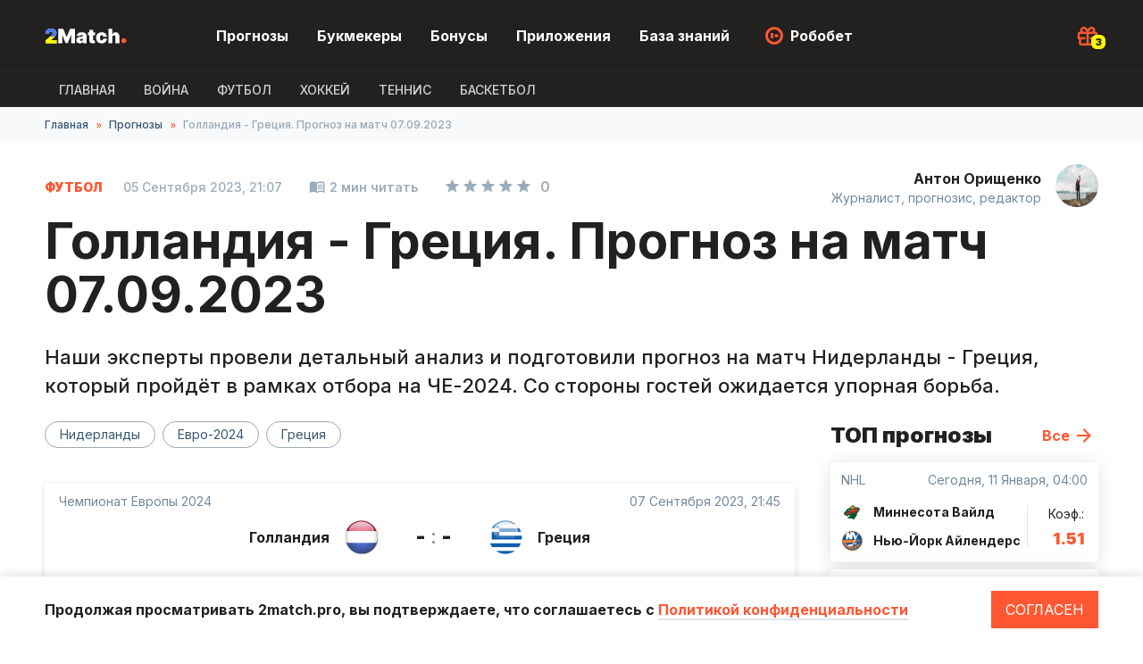

--- FILE ---
content_type: text/html; charset=UTF-8
request_url: https://2match.pro/forecast/445-gollandia-grecia-prognoz-na-matc-07-09-2023.html
body_size: 8617
content:

<!DOCTYPE html>
<html>
    <head>
        <meta charset="UTF-8">
        <meta name="viewport" content="width=device-width, initial-scale=1">
        <meta name="theme-color" content="#232020" />
        <link rel="manifest" href="/manifest.webmanifest">
        <link rel="icon" type="image/png" href="/img/favicon.png" />
        <link rel="apple-touch-icon" href="/img/apple-touch-icon.png" />
        <title>Голландия - Греция. Прогноз на матч 07.09.2023 | 2match.pro</title>
        <meta name="description" content="Бесплатный прогноз на матч Голландия - Греция на 07.09.2023. Статистика и анализ встреч, выгодные коэффициенты. Какая ставка сыграет? Читайте прогноз на 2match.pro">
        <link rel="preconnect" href="https://fonts.googleapis.com">
        <link rel="preconnect" href="https://fonts.gstatic.com" crossorigin>
        <link href="https://fonts.googleapis.com/css2?family=Inter:wght@300;400;500;600;700;800;900&display=swap" rel="stylesheet">
        <link href="/icomoon/style.css" rel="stylesheet" />
      <link rel="canonical" href="https://2match.pro/forecast/445-gollandia-grecia-prognoz-na-matc-07-09-2023.html"/>

                  <link rel="stylesheet" href="/build/app.ae1e2e96.css">
              <!-- Google tag (gtag.js) -->
      <script async src="https://www.googletagmanager.com/gtag/js?id=G-EBLRM78EJ1"></script>
      <script>
        window.dataLayer = window.dataLayer || [];
        function gtag(){dataLayer.push(arguments);}
        gtag('js', new Date());

        gtag('config', 'G-EBLRM78EJ1');
      </script>

      <script async src="https://pagead2.googlesyndication.com/pagead/js/adsbygoogle.js?client=ca-pub-8076867914416776"
              crossorigin="anonymous"></script>

                    <script src="/build/runtime.61b1725c.js" defer></script><script src="/build/3.23427eb0.js" defer></script><script src="/build/app.10806586.js" defer></script>
            </head>
    <body class="">
      <header>
        <div class="main-nav">
          <div class="content flex">
            <div class="mob-menu-btn">
              <span></span>
              <span></span>
              <span></span>
            </div>
            <a href="/" class="logo"><img src="/img/logo.svg" width="92" height="29" alt="2Match" /></a>
            <ul class="menu">

              <li>
                <a href="/forecast/">Прогнозы</a>
              </li>
              <li>
                <a href="/bookmakers/">Букмекеры</a>

              </li>
              <li><a href="/bonus/">Бонусы</a></li>
              <li><a href="/bookmakers/apps/">Приложения</a></li>
              <li><a href="/q-betting/" >База знаний</a></li>
              <li><a href="#" class="robobet">Робобет</a></li>
            </ul>
              <div class="main-bonus icon-gift" data-value="3">
              <div class="main-bonus-list">
                <ul>
                  <li>
                    <img src="/uploads/bookmaker/2/2-1win-logo.png" alt="1win логотип" width="40" />
                    <div>
                     Бонус 1 Win на первый депозит
                      <span> 27 500 грн </span>
                    </div>
                    <a href="/out.php?url=https://321dev.net/r/n1s7kbb7" target="_blank">Получить</a>
                  </li>
                  <li>
                    <img src="/img/1x.png" alt="1xbet логотип" width="40" />
                    <div>
                     Бонус 1xBet при регистрации
                      <span>3000 грн</span>
                    </div>
                    <a href="/out.php?url=https://321dev.net/r/yrwwiehn" target="_blank">Получить</a>
                  </li>
                  <li>
                    <img src="/uploads/bookmaker/4/4-melbet-logo.png" alt="Melbet логотип" width="40" />
                    <div>
                      Бонус при регистрации Мелбет
                      <span>5000 грн</span>
                    </div>
                    <a href="/go/reg.html" target="_blank">Получить</a>
                  </li>
                </ul>
              </div>
            </div>
          </div>
        </div>
        <div class="second-nav">
          <div class="content">
            <ul class="second-menu overflow-x hide-scroll">
              <li><a href="/" >Главная</a></li>
              <li><a href="/war/"  >ВОЙНА</a></li>
              <li><a href="/football/"  >Футбол</a></li>
              <li><a href="/hokkey/"  >Хоккей</a></li>
              <li><a href="/tennis/"  >Теннис</a></li>
              <li><a href="/basketball/"  >Баскетбол</a></li>

            </ul>
          </div>
        </div>
      </header>

      
<div class="breadcrumbs">
  <div class="content">
    <ul class="breadcrumbs-list overflow-x">
        <li><a href="/">Главная</a></li>
        <li><a href="/forecast/">Прогнозы</a></li>
        <li>Голландия - Греция. Прогноз на матч 07.09.2023</li>
    </ul>
  </div>
</div>
<div class="page-content">
  <div class="content">
    <div class="page-meta">
      <div class="article-meta">
        <span class="sport-name">Футбол</span>
        <span class="publication-date">05 Сентября 2023, 21:07</span>
        <span class="reading-time">2 мин читать</span>
        <span class="article-rating" data-page="forecast" data-id="445"><span class="rating-stars"><i class="icon-star" data-i="0"></i><i class="icon-star" data-i="1"></i><i class="icon-star" data-i="2"></i><i class="icon-star" data-i="3"></i><i class="icon-star" data-i="4"></i></span><span class="rating-count">0</span></span>
      </div>
    </div>
    <h1>Голландия - Греция. Прогноз на матч 07.09.2023</h1>
    <div class="pre-article">Наши эксперты провели детальный анализ и подготовили прогноз на матч Нидерланды - Греция, который пройдёт в рамках отбора на ЧЕ-2024. Со стороны гостей ожидается упорная борьба.</div>

    <div class="main-wr">
        <main>
          <div class="author">
            <a href="/u/u4/" class="author-name">Антон Орищенко</a>
            <div class="author-label">Журналист, прогнозис, редактор</div>
            <div class="author-photo"><div class="img-wrap"><img src="/uploads/avatar/4-topwriter1-avatar.jpg" alt="Антон Орищенко"  /></div></div>
          </div>


          <div class="tags">
            <ul class="list hide-scroll">

                              <li><a href="/tags/niderlandy/"  >Нидерланды</a></li>
                              <li><a href="/tags/evro-2024/"  >Евро-2024</a></li>
                              <li><a href="/tags/grecia/"  >Греция</a></li>
              
            </ul>
          </div>

          <div class="game-info">
            <div class="game-h">
              <span>Чемпионат Европы 2024</span>
              <span> 07 Сентября 2023, 21:45 </span>
            </div>
            <div class="game-s">
              <div class="team-1">
                <span>Голландия</span>
                <img src="/40x40/uploads/teams/32/22/image_363.png" alt="Логотип Голландия" />
              </div>
              <div class="scores" >
                <span class="t1-scores">-</span> <span class="scores-splitter">:</span> <span class="t2-scores">-</span>
              </div>
              <div class="team-2">
                <img src="/40x40/uploads/teams/61/14/image_397.png" alt="Логотип Греция" />
                <span>Греция</span>
              </div>
            </div>
                         <div class="game-b">
              <img src="/uploads/bookmaker/2/2-1win-logo.png" width="40" height="40" alt="">
              <div>
                Прогноз на матч
                <span>Ф2 (+1.5)</span>
              </div>
              <div>
                Коэффициент
                <span>1.61</span>
              </div>
              <div>
                Ставка
                <span>30 USD</span>
              </div>
              <a href="/out.php?url=https://321dev.net/r/n1s7kbb7">Сделать ставку</a>
            </div>
                      </div>

          <div class="main-article-img">
            <img src="/uploads/forecast/45/44/445-gollandia-grecia-prognoz-na-matc-07-09-2023-main-image.jpg" alt="Голландия - Греция. Прогноз на матч 07.09.2023" width="840" height="472">
                          <div class="image-source">Источник изображения: https://football.ua</div>
                      </div>

          <div class="article-wr">
                <div class="article-widgets">
    <div class="widgets">
        <div class="widget-item w-thumb-up" data-page="forecast" data-id="445">
            <span class="icon-thumb"></span>
            <span class=&quot;empty&quot;>0</span>
        </div>
        <div class="widget-item w-thumb-down" data-page="forecast" data-id="445">
            <span class="icon-thumb"></span>
            <span class=&quot;empty&quot;>0</span>
        </div>
        <div class="widget-item w-comments">
            <span class="icon-comment-alt"></span>
            <span class="empty">0</span>
        </div>
        <div class="widget-item w-share inner-list">
            <span class="icon-share"></span>
            <span class="empty">...</span>
            <div class="w-inner-list">
                <div class="widget-item w-social" data-url="https://vk.com/share.php?url=">
                    <span class="icon-vk"></span>
                </div>
                <div class="widget-item w-social" data-url="https://www.facebook.com/sharer/sharer.php?u=">
                    <span class="icon-fb"></span>
                </div>
                <div class="widget-item w-social" data-url="viber://forward?text=">
                    <span class="icon-vb"></span>
                </div>
                <div class="widget-item w-social" data-url="https://t.me/share/url?url=">
                    <span class="icon-tg"></span>
                </div>
                <div class="widget-item w-social" data-url="https://twitter.com/intent/tweet?url=">
                    <span class="icon-tw"></span>
                </div>
            </div>
        </div>
            </div>
</div>
            <div class="article">
              
                <div class="bk-content-banner top">
                <img src="/48x48/uploads/bookmaker/2/2-1win-logo.png" alt="1win логотип" class="bk-logo">
                <span>Ставь на матч и получи бонус</span>
                <div class="bonus">570 <span>EUR</span></div>
                <a href="https://321dev.net/r/n1s7kbb7" target="_blank" class="btn">Сделать ставку</a>
              </div>
                            <article>
                
                <p>В рамках очередного 5-го тура квалификации Чемпионата Европы по футболу 2024 года сойдутся команды Нидерландов и Греции. Предыдущая очная встреча соперников носила товарищеский характер и прошла в январе 2016 года. Тогда победу со счётом 2:1 взяли греки.</p>
<h2>Положение в турнирной таблице&nbsp;</h2>
<p>Нидерланды в группе В идут на предпоследней четвёртой позиции. Вследствие одной победы и одного проигрыша &laquo;оранжевые&raquo; заработали в актив 3 очка при разнице голов -1 (3:4).</p>
<p>Греция располагается в турнирной таблице на второй строчке, имея в запасе 6 очков при разнице мячей +3 (5:2). Выиграли подопечные Густаво Пойета два матча и один проиграли.</p>
<h2>Результаты крайних встреч&nbsp;</h2>
<p>&laquo;Оранжевые&raquo; в крайнем поединке, 18-го июня, уступили 2:3 сборной Италии (Лига наций УЕФА).</p>
<p>Греки на поле выходили последний раз 19-го июня, проиграв 1:0 в гостях французам (квалификация Евро-2024).</p>
<h2>Интересные факты и статистические данные</h2>
<ul>
<li>Нидерланды проиграли четыре матча из пяти последних, но два из них в дополнительное время;</li>
<li>Греки уступили в двух поединках из пяти крайних;</li>
<li>Всего зафиксировано восемь очных противостояний соперников: пять раз победу праздновали нидерландцы, дважды успех был на стороне греков и ещё одна игра сильнейшего не выявила.</li>
</ul>
<h2>Прогноз на матч: фора гостей (+1.5)</h2>
<p>Фаворитом в данной паре выступает нидерландская сборная. В то же время нынешняя форма соперников даёт основания полагать, что греки дадут бой и не уступят с разницей в два мяча или более.</p>
                              </article>
              
              

                            
                            <div class="author-forecast">
                <div class="author-forecast-head">
                  <div class="panel-name">
                    <span class="icon-flash"></span>
                    Прогноз автора
                  </div>
                  <div class="author right">
                    <a href="/u/u4/" class="author-name">Антон Орищенко</a>
                    <div class="author-label">Журналист, прогнозис, редактор</div>
                    <div class="author-photo"><div class="img-wrap"><img src="/uploads/avatar/4-topwriter1-avatar.jpg" alt="Антон Орищенко"  /></div></div>
                  </div>
                </div>
                <div class="author-forecast-body">
                  <div>
                    Прогноз
                    <span>Ф2 (+1.5)</span>
                  </div>
                  <div>
                    Коэффициент
                    <span>1.61</span>
                  </div>
                  <div>
                    Ставка
                    <span>30 USD</span>
                  </div>
                  <img src="/uploads/bookmaker/2/2-1win-logo.png" alt="" width="40" height="40">
                  <a href="/out.php?url=https://321dev.net/r/n1s7kbb7">Сделать ставку</a>
                </div>
              </div>
                            <div class="tags bottom">
                <ul class="list hide-scroll">
                                      <li><a href="/tags/niderlandy/"  >Нидерланды</a></li>
                                      <li><a href="/tags/evro-2024/"  >Евро-2024</a></li>
                                      <li><a href="/tags/grecia/"  >Греция</a></li>
                                  </ul>
              </div>
                            <div class="next-matches">
                <h2>ТОП прогнозов<span>.</span></h2>
                                <div class="next-match-item">
                  <a href="/forecast/2206-minnesota-vajld-n-u-jork-ajlenders-prognoz-na-matc-11-01-2026.html"></a>
                  <div class="match-cover">
                    <span>Хоккей</span>
                    <img src="/320x180/uploads/forecast/06/22/2206-minnesota-vajld-n-u-jork-ajlenders-prognoz-na-matc-11-01-2026-main-image.jpg" alt="Миннесота Вайлд - Нью-Йорк Айлендерс. Прогноз на матч 11.01.2026">
                  </div>
                  <div class="match-body">
                    <div class="match-meta">
                      <span>NHL</span>
                      <span class="match-date">Сегодня, 11 Января 2026, 04:00</span>
                    </div>
                    <div class="match-title">
                      Миннесота Вайлд - Нью-Йорк Айлендерс. Прогноз на матч 11.01.2026
                    </div>
                    <div class="match-footer">
                      <div class="match-teams">
                        <span><img src="/24x24/uploads/teams/11/16/116_minnyesota-vayld.png" alt="Логотип Миннесота Вайлд" width="24" height="24" />Миннесота Вайлд</span>
                        <span><img src="/24x24/uploads/teams/94/94/image_618.png" alt="Логотип Нью-Йорк Айлендерс" width="24" height="24" />Нью-Йорк Айлендерс</span>
                      </div>
                      <div class="match-koef">
                        <div>Коэф.:<span>1.51</span></div>
                        <img src="/img/1win.png" alt="Логотип 1win" />
                      </div>
                    </div>
                  </div>
                </div>
                                <div class="next-match-item">
                  <a href="/forecast/2207-bavaria-vol-fsburg-prognoz-na-matc-11-01-2026.html"></a>
                  <div class="match-cover">
                    <span>Футбол</span>
                    <img src="/320x180/uploads/forecast/07/22/2207-bavaria-vol-fsburg-prognoz-na-matc-11-01-2026-main-image.jpg" alt="Бавария - Вольфсбург. Прогноз на матч 11.01.2026">
                  </div>
                  <div class="match-body">
                    <div class="match-meta">
                      <span>Германия. Бундеслига</span>
                      <span class="match-date">Сегодня, 11 Января 2026, 19:30</span>
                    </div>
                    <div class="match-title">
                      Бавария - Вольфсбург. Прогноз на матч 11.01.2026
                    </div>
                    <div class="match-footer">
                      <div class="match-teams">
                        <span><img src="/24x24/uploads/teams/47/70/image_27.png" alt="Логотип Бавария" width="24" height="24" />Бавария</span>
                        <span><img src="/24x24/uploads/teams/47/77/image_212.png" alt="Логотип Вольфсбург" width="24" height="24" />Вольфсбург</span>
                      </div>
                      <div class="match-koef">
                        <div>Коэф.:<span>1.56</span></div>
                        <img src="/img/1win.png" alt="Логотип 1win" />
                      </div>
                    </div>
                  </div>
                </div>
                                <div class="next-match-item">
                  <a href="/forecast/2208-uventus-kremoneze-prognoz-na-matc-12-01-2026.html"></a>
                  <div class="match-cover">
                    <span>Футбол</span>
                    <img src="/320x180/uploads/forecast/08/22/2208-uventus-kremoneze-prognoz-na-matc-12-01-2026-main-image.jpg" alt="Ювентус - Кремонезе. Прогноз на матч 12.01.2026">
                  </div>
                  <div class="match-body">
                    <div class="match-meta">
                      <span> Чемпионат Италии. Серия А</span>
                      <span class="match-date">12 Января 2026, 22:45</span>
                    </div>
                    <div class="match-title">
                      Ювентус - Кремонезе. Прогноз на матч 12.01.2026
                    </div>
                    <div class="match-footer">
                      <div class="match-teams">
                        <span><img src="/24x24/uploads/teams/70/47/7047_yuvyentus.png" alt="Логотип Ювентус" width="24" height="24" />Ювентус</span>
                        <span><img src="/24x24/uploads/no_logo.png" alt="default logo" width="24" height="24" />Кремонезе</span>
                      </div>
                      <div class="match-koef">
                        <div>Коэф.:<span>1.59</span></div>
                        <img src="/img/1win.png" alt="Логотип 1win" />
                      </div>
                    </div>
                  </div>
                </div>
                              </div>
              
              <div class="comments">
    <div class="comments-head">
        <h2>Коменты<span>.</span></h2>
            </div>
    <div class="comment-form" data-id="445" data-mode="forecast">
        <div class="user-avatar icon-person"></div>
        <div class="overflow-hidden">
            <textarea placeholder="Введите комментарий"></textarea>
            <div class="user-auth-data">
                <input type="text" required placeholder="Имя" />
                <input type="email" required placeholder="E-mail" />
            </div>
            <button type="button" name="send">Отправить</button>
        </div>
    </div>
    <div class="comment-list">
            </div>
</div>

            </div>
          </div>

        </main>
        <div class="sidebar">
          <div class="sb-forecast">
    <div class="side-title">
        ТОП прогнозы
        <a href="/forecast/">Все</a>
    </div>
            <div class="side-forecast">
            <a href="/forecast/2206-minnesota-vajld-n-u-jork-ajlenders-prognoz-na-matc-11-01-2026.html"></a>
            <div class="side-forecast-meta">
                <span>NHL</span>
                <span>Сегодня, 11 Января, 04:00</span>
            </div>
            <div class="side-forecast-teams">
                <div class="team">
                    <span><img src="/24x24/uploads/teams/11/16/116_minnyesota-vayld.png" alt="Логотип Миннесота Вайлд" width="24" /> Миннесота Вайлд</span>
                    <span><img src="/24x24/uploads/teams/94/94/image_618.png" alt="Логотип Нью-Йорк Айлендерс" width="24" /> Нью-Йорк Айлендерс</span>
                </div>
                <div class="side-koef">
                    <span>Коэф.:</span>
                    1.51
                </div>
            </div>
        </div>
            <div class="side-forecast">
            <a href="/forecast/2207-bavaria-vol-fsburg-prognoz-na-matc-11-01-2026.html"></a>
            <div class="side-forecast-meta">
                <span>Германия. Бундеслига</span>
                <span>Сегодня, 11 Января, 19:30</span>
            </div>
            <div class="side-forecast-teams">
                <div class="team">
                    <span><img src="/24x24/uploads/teams/47/70/image_27.png" alt="Логотип Бавария" width="24" /> Бавария</span>
                    <span><img src="/24x24/uploads/teams/47/77/image_212.png" alt="Логотип Вольфсбург" width="24" /> Вольфсбург</span>
                </div>
                <div class="side-koef">
                    <span>Коэф.:</span>
                    1.56
                </div>
            </div>
        </div>
            <div class="side-forecast">
            <a href="/forecast/2210-inter-napoli-prognoz-na-matc-11-01-2026.html"></a>
            <div class="side-forecast-meta">
                <span> Чемпионат Италии. Серия А</span>
                <span>Сегодня, 11 Января, 22:45</span>
            </div>
            <div class="side-forecast-teams">
                <div class="team">
                    <span><img src="/24x24/uploads/teams/52/25/image_75.png" alt="Логотип Интер" width="24" /> Интер</span>
                    <span><img src="/24x24/uploads/teams/53/32/image_125.png" alt="Логотип Наполи" width="24" /> Наполи</span>
                </div>
                <div class="side-koef">
                    <span>Коэф.:</span>
                    1.66
                </div>
            </div>
        </div>
            <div class="side-forecast">
            <a href="/forecast/2208-uventus-kremoneze-prognoz-na-matc-12-01-2026.html"></a>
            <div class="side-forecast-meta">
                <span> Чемпионат Италии. Серия А</span>
                <span>12 Января, 22:45</span>
            </div>
            <div class="side-forecast-teams">
                <div class="team">
                    <span><img src="/24x24/uploads/teams/70/47/7047_yuvyentus.png" alt="Логотип Ювентус" width="24" /> Ювентус</span>
                    <span><img src="/24x24/uploads/no_logo.png" alt="default logo" width="24" /> Кремонезе</span>
                </div>
                <div class="side-koef">
                    <span>Коэф.:</span>
                    1.59
                </div>
            </div>
        </div>
    </div>
          <div class="sb-bk">
    <div class="side-title">
        Лучшие БК
        <a href="/bookmakers/">Все</a>

    </div>
            <div class="side-bk">
            <img src="/48x48/uploads/bookmaker/2/2-1win-logo.png" alt="Логотип 1Win" />
            <div class="bk-meta">
                <span>1Win</span>
                <span>Бонус 500% при пополнении</span>
            </div>
            <a href="/bookmakers/1win.html">Обзор</a>
        </div>
            <div class="side-bk">
            <img src="/48x48/uploads/bookmaker/1/1-1xbet-logo.png" alt="Логотип 1XBET" />
            <div class="bk-meta">
                <span>1XBET</span>
                <span>Фрибет при регистрации</span>
            </div>
            <a href="/bookmakers/1xbet.html">Обзор</a>
        </div>
            <div class="side-bk">
            <img src="/48x48/uploads/bookmaker/4/4-melbet-logo.png" alt="Логотип Мелбет" />
            <div class="bk-meta">
                <span>Мелбет</span>
                <span>Фрибет при регистрации</span>
            </div>
            <a href="/bookmakers/melbet.html">Обзор</a>
        </div>
    
</div>
         <div class="sb-news">
    <div class="side-title">
        Интересности<span>.</span>
    </div>
    <div class="sb-news-item">
                    <a href="/q-betting/5-osnovy-uspesnyh-prognozov-na-plaznyj-futbol.html" class="side-news">Основы успешных прогнозов на пляжный футбол</a>
                    <a href="/q-betting/9-stavki-na-bejsbol.html" class="side-news">Ставки на бейсбол: особенности игры, виды, стратегии</a>
                    <a href="/q-betting/35-bukmekerskie-vilki-sposoby-ispol-zovania-i-zarabotka-ot-prostogo-do-sloznogo.html" class="side-news">Букмекерские вилки: способы использования и заработка, от простого до сложного</a>
                    <a href="/q-betting/36-strategii-stavok-na-volejbol-vidy-i-osobennosti.html" class="side-news">Стратегии ставок на волейбол: виды и особенности</a>
            </div>
</div>

        </div>
    </div>

  </div>
</div>

  
      <div class="audio-player">
        <div class="audio-control">
          <span class="sound icon-sound"></span>
          <span class="prev icon-skip-previous"></span>
          <span class="play icon-play-arrow"></span>
          <span class="next icon-skip-next"></span>
        </div>
        <div class="track-name">...</div>
        <div class="track-counter"><span class="current-index">1</span>/<span class="total-count">1</span></div>
        <div class="playlist">
          <div class="icon-chevron"></div>
          <ul class="hide-scroll"></ul>
        </div>
      </div>

      <div class="policy-banner">
        <div class="content">
          <p>Продолжая просматривать 2match.pro, вы подтверждаете, что соглашаетесь c <a href="/confidentiality.html" target="_blank">Политикой конфиденциальности</a></p>
          <button>Согласен</button>
        </div>
      </div>
      <footer>
      <div class="footer-content">
        <div class="f-top-row">
          <div class="f-left-col">
            <a href="#"><img src="/img/logo.svg" class="f-logo" alt="2match.pro"/></a>
            <div class="copyright">
              © Copyright 2022 2match.<br> Все права защищены.<br> Для лиц старше 18 лет
            </div>
            <div class="f-info">
              Сайт создан, чтобы предоставлять информационные ресурсы и на сайте нет возможности совершать ставки, а так же получать выигрыши. Так же отсутствует возможность участия или проведения азартных игр.
            </div>
          </div>
          <div class="f-right-col">
            <div class="f-menu-c">
              <div class="f-menu-t">Приложения</div>
              <a href="/bookmakers/apps/3-prilozenie-1win.html">1win</a>
              <a href="/bookmakers/apps/1-prilozenie-1xbet.html">1xbet</a>
              <a href="/bookmakers/apps/2-prilozenie-melbet.html">Мелбет</a>
              <a href="/bookmakers/apps/4-parimatch-prilozenie.html">Париматч</a>
            </div>
            <div class="f-menu-c">
              <div class="f-menu-t">Букмекеры</div>
              <a href="/bookmakers/1win.html">1win</a>
              <a href="/bookmakers/1xbet.html">1xbet</a>
              <a href="/bookmakers/bukmekerskaa-kontora-favbet.html">Favbet</a>
              <a href="/bookmakers/melbet.html">Мелбет</a>
            </div>
            <div class="f-menu-c">
              <div class="f-menu-t">2Match</div>
              <a href="/about.html">О нас</a>
              <a href="/kontakty.html">Контакты</a>
              <a href="/team.html">Команда 2Match</a>
              <a href="/confidentiality.html">Политика конф.</a>
            </div>
          </div>
        </div>
        <div class="f-bottom-row">
          <img src="/img/18.svg" alt="18+" />
          <div class="f-info">Если вы заметили у себя признаки зависимости от азартных игр, рекомендуем вам обратиться за помощью к специалисту:</div>
          <a href="/out.php?url=https://www.gamblingtherapy.org/ru" rel="nofollow noopener" class="gembling-therapy"><img src="/img/gembling-therapy.svg" alt="gembling therapy logo"/></a>
          <a href="/out.php?url=https://www.begambleaware.org/" rel="nofollow noopener" class="gamble-aware"><img src="/img/gamble-aware.svg" alt="GambleAware logo"/></a>
        </div>
      </div>
      </footer>
      <div id="toast"></div>
      <div id="ytb-video-popup">
        <div class="ytb-popup-bg"></div>
        <div class="ytb-video-content-wr">
          <span class="icon-close"></span>
          <div class="ytb-video-content"></div>
        </div>
      </div>
            <script src="/js/jquery-3.6.0.min.js"></script>
      <script src="/js/jquery.cookie.js"></script>
      <script src="/js/main.js" defer></script>
      <script src="/js/howler.min.js" defer></script>
      <script src="/js/audio.js" defer></script> 
      <script src="/js/ytb-videos.js" defer></script>
      <script>
        if('serviceWorker' in navigator){
          window.addEventListener('load', () => {
            navigator.serviceWorker?.register('/sw.js');
          });
        }
      </script>
      
<script src="/js/comments.js"></script>
    </body>
</html>


--- FILE ---
content_type: text/html; charset=utf-8
request_url: https://www.google.com/recaptcha/api2/aframe
body_size: 250
content:
<!DOCTYPE HTML><html><head><meta http-equiv="content-type" content="text/html; charset=UTF-8"></head><body><script nonce="P2Q54hx5MWuiXmhJXLyusw">/** Anti-fraud and anti-abuse applications only. See google.com/recaptcha */ try{var clients={'sodar':'https://pagead2.googlesyndication.com/pagead/sodar?'};window.addEventListener("message",function(a){try{if(a.source===window.parent){var b=JSON.parse(a.data);var c=clients[b['id']];if(c){var d=document.createElement('img');d.src=c+b['params']+'&rc='+(localStorage.getItem("rc::a")?sessionStorage.getItem("rc::b"):"");window.document.body.appendChild(d);sessionStorage.setItem("rc::e",parseInt(sessionStorage.getItem("rc::e")||0)+1);localStorage.setItem("rc::h",'1768084715236');}}}catch(b){}});window.parent.postMessage("_grecaptcha_ready", "*");}catch(b){}</script></body></html>

--- FILE ---
content_type: text/css
request_url: https://2match.pro/icomoon/style.css
body_size: 3163
content:
@font-face {
  font-family: 'icomoon';
  src:  url('fonts/icomoon.eot?gb9ew2');
  src:  url('fonts/icomoon.eot?gb9ew2#iefix') format('embedded-opentype'),
    url('fonts/icomoon.ttf?gb9ew2') format('truetype'),
    url('fonts/icomoon.woff?gb9ew2') format('woff'),
    url('fonts/icomoon.svg?gb9ew2#icomoon') format('svg');
  font-weight: normal;
  font-style: normal;
  font-display: block;
}

[class^="icon-"], [class*=" icon-"] {
  /* use !important to prevent issues with browser extensions that change fonts */
  font-family: 'icomoon' !important;
  speak: never;
  font-style: normal;
  font-weight: normal;
  font-variant: normal;
  text-transform: none;
  line-height: 1;

  /* Better Font Rendering =========== */
  -webkit-font-smoothing: antialiased;
  -moz-osx-font-smoothing: grayscale;
}

.icon-trash:before {
  content: "\e934";
}
.icon-pause:before {
  content: "\e933";
}
.icon-person:before {
  content: "\e932";
}
.icon-tw:before {
  content: "\e92d";
}
.icon-vk:before {
  content: "\e92e";
}
.icon-fb:before {
  content: "\e92f";
}
.icon-tg:before {
  content: "\e930";
}
.icon-vb:before {
  content: "\e931";
}
.icon-checkbox:before {
  content: "\e92a";
}
.icon-filter:before {
  content: "\e92b";
}
.icon-checkbox-selected:before {
  content: "\e92c";
}
.icon-search:before {
  content: "\e929";
}
.icon-check:before {
  content: "\e927";
}
.icon-close:before {
  content: "\e928";
}
.icon-select-arrow:before {
  content: "\e926";
}
.icon-time-fill:before {
  content: "\e925";
}
.icon-bookmark-fill:before {
  content: "\e923";
}
.icon-bookmark:before {
  content: "\e924";
}
.icon-time:before {
  content: "\e922";
}
.icon-statistic:before {
  content: "\e921";
}
.icon-calendar:before {
  content: "\e920";
}
.icon-reload:before {
  content: "\e91f";
}
.icon-plus-minus:before {
  content: "\e91e";
}
.icon-percent:before {
  content: "\e91d";
}
.icon-history:before {
  content: "\e91b";
}
.icon-reviews:before {
  content: "\e91c";
}
.icon-skip-next:before {
  content: "\e918";
}
.icon-skip-previous:before {
  content: "\e919";
}
.icon-play-arrow:before {
  content: "\e91a";
}
.icon-school:before {
  content: "\e917";
}
.icon-faq:before {
  content: "\e916";
}
.icon-link:before {
  content: "\e915";
}
.icon-copy:before {
  content: "\e914";
}
.icon-timer:before {
  content: "\e913";
}
.icon-sound:before {
  content: "\e912";
}
.icon-android:before {
  content: "\e90f";
}
.icon-apple:before {
  content: "\e910";
}
.icon-windows:before {
  content: "\e911";
}
.icon-arrow:before {
  content: "\e90e";
}
.icon-share:before {
  content: "\e90c";
}
.icon-comment-alt:before {
  content: "\e90d";
}
.icon-thumb:before {
  content: "\e90b";
}
.icon-comment:before {
  content: "\e90a";
}
.icon-video:before {
  content: "\e909";
}
.icon-swap-down:before {
  content: "\e907";
}
.icon-swap-up:before {
  content: "\e908";
}
.icon-ball:before {
  content: "\e906";
}
.icon-flash:before {
  content: "\e905";
}
.icon-book:before {
  content: "\e904";
}
.icon-star:before {
  content: "\e903";
}
.icon-chevron-double:before {
  content: "\e902";
}
.icon-gift:before {
  content: "\e901";
}
.icon-chevron:before {
  content: "\e900";
}


--- FILE ---
content_type: text/css
request_url: https://2match.pro/build/app.ae1e2e96.css
body_size: 219468
content:
@charset "UTF-8";*,:after,:before{box-sizing:border-box}ol[class],ul[class]{padding:0}blockquote,body,dd,dl,figcaption,figure,h1,h2,h3,h4,li,ol[class],p,ul[class]{margin:0}body{line-height:1.5;min-height:100vh;scroll-behavior:smooth;text-rendering:optimizeSpeed}ol[class],ul[class]{list-style:none}a:not([class]){text-decoration-skip-ink:auto}img{display:block;max-width:100%}article>*+*{margin-top:1em}button,input,select,textarea{font:inherit}@media (prefers-reduced-motion:reduce){*{animation-duration:.01ms!important;animation-iteration-count:1!important;scroll-behavior:auto!important;transition-duration:.01ms!important}}.overflow-hidden{overflow:hidden}.overflow-x{-ms-overflow-style:none;overflow-x:auto;overflow-y:hidden;scrollbar-width:none}.overflow-x::-webkit-scrollbar{display:none}.hide-scroll{-ms-overflow-style:none;scrollbar-width:none}.hide-scroll::-webkit-scrollbar{display:none}.content{margin:auto;max-width:1180px;position:relative;width:100%}.ml-0{margin-left:0!important}.mr-0{margin-right:0!important}.mt-0{margin-top:0!important}.mb-0{margin-bottom:0!important}.flex{display:flex}.flex.flex-wrap{flex-wrap:wrap}.flex.align-items-top{align-items:flex-start}.img-link :before{background:rgba(0,0,0,.15);content:"";display:block;height:100%;left:0;opacity:0;position:absolute;top:0;transition:opacity .2s linear;width:100%;z-index:1}.center{text-align:center}.content-type{color:#ff5732;font-size:12px;font-style:normal;font-weight:900;line-height:24px;text-transform:uppercase}.type-label{background-color:#ff5732;color:#fff;display:inline-block;font-size:14px;font-weight:700;line-height:20px;padding:0 12px}.time,time{font-style:normal;font-weight:500}.reading-time,.time,time{color:rgba(55,87,117,.5);font-size:14px;line-height:24px}.reading-time{font-weight:600;margin-right:25px}.reading-time:before{content:"\e904";font-family:icomoon!important;font-size:18px;font-weight:400;margin-right:5px;position:relative;top:2px}.card-link{color:#232020;font-size:20px;font-style:normal;font-weight:700;line-height:26px;text-decoration:none}.card-link:hover{color:#ff5732!important}.card-link.min{font-size:16px;line-height:20px}.slider-arrow{align-items:center;border:2px solid #ff5732;box-sizing:border-box;cursor:pointer;display:flex;height:36px;justify-content:center;width:36px}.slider-arrow:hover{background-color:#ff5732}.slider-arrow .icon-chevron{color:#fff;font-size:8px}h1.title{font-size:32px}.title{color:#232020;font-size:24px;font-style:normal;font-weight:900;line-height:28px}.title span{color:#ff5732}.title .count{color:#e1e6ea;margin-left:8px}@media (max-width:755px){.title{line-height:1.2}}.forecast-item{background:#fff;border-radius:4px;box-shadow:0 2px 8px rgba(0,0,0,.12);box-sizing:border-box;display:flex;flex-direction:column;overflow:hidden;position:relative}.forecast-item:hover{box-shadow:0 2px 20px rgba(0,0,0,.2)}.forecast-item.past>img{-webkit-filter:grayscale(100%);filter:grayscale(100%)}.forecast-item:hover .card-link{color:#ff5732}.forecast-item>a{display:block;height:100%;left:0;position:absolute;top:0;width:100%;z-index:3}.forecast-item .type-label{left:16px;position:absolute;top:16px;z-index:2}.forecast-item .past-label{align-items:center;background:rgba(35,32,32,.72);border:2px solid #7daa2f;box-sizing:border-box;color:#fff;display:flex;font-size:12px;font-weight:700;height:24px;line-height:16px;padding:0 8px;position:absolute;right:16px;top:16px;z-index:2}.forecast-item .past-label.lose{border:2px solid #ff5732}.forecast-item .card-body{padding:12px 16px 0}.forecast-item .card-body .card-link{-webkit-box-orient:vertical;-webkit-line-clamp:3;display:-webkit-box;overflow:hidden}.forecast-item .card-footer{display:flex;justify-content:space-between;margin:auto 16px 20px}.forecast-item .card-footer .match-result{align-items:center;box-sizing:border-box;color:#232020;display:flex;flex-direction:column;font-size:18px;font-weight:900;height:48px;justify-content:space-between;line-height:20px;padding-left:22px;padding-right:22px;position:relative;text-align:center}.forecast-item .card-footer .match-result:before{background:rgba(55,87,117,.15);content:"";display:block;height:48px;left:0;position:absolute;top:0;width:1px}.card-meta{color:rgba(55,87,117,.7);display:flex;font-size:14px;font-style:normal;font-weight:400;justify-content:space-between;line-height:24px}.card-meta span{white-space:nowrap}.card-meta span:first-child{overflow:hidden;text-overflow:ellipsis}.card-coefficient{color:#232020;font-size:14px;font-style:normal;font-weight:500;line-height:20px;padding-right:68px;position:relative}.card-coefficient span{color:#ff5732;display:block;font-size:18px;font-weight:900;line-height:20px;margin-top:10px}.card-coefficient img{border-radius:2px;height:48px;position:absolute;right:0;top:0;width:48px}.team-wr{color:#232020;font-size:14px;font-style:normal;font-weight:500;line-height:20px}.team-wr .team{display:flex}.team-wr .team+.team{margin-top:8px}.team-wr .team img{margin-right:12px}.bk-rating-wr{align-items:center;display:flex}.bk-rating-wr>img{height:64px;margin-right:12px;min-width:64px;width:64px}.bk-rating{display:flex}.bk-rating .star{color:rgba(55,87,117,.5);font-family:icomoon;font-size:13px;font-style:normal;font-weight:400;margin-right:4px}.bk-rating .star:before{content:"\e903"}.bk-rating .star.active{color:#feb805}.bk-rating .rating-score{color:#71889d;font-size:12px;font-style:normal;font-weight:400;line-height:20px;margin-left:4px}.bk-rating .rating-score span{color:#feb805;font-size:14px;font-weight:700;margin-right:4px}.title+.custom-list{margin-top:20px}.custom-list{list-style:none;margin:0;padding:0}.custom-list>li{display:block;padding-left:32px;position:relative}.custom-list>li+li{margin-top:28px}.custom-list>li:before{background:#ff5732;border-radius:50%;content:"";display:block;height:8px;left:0;position:absolute;top:9px;width:8px}.dark-bg .time,.dark-bg time{color:#71889d}.dark-bg .card-link,.dark-bg .title{color:#fff}.pagination-wr{align-items:center;display:flex;flex-direction:column;margin-top:32px}.pagination-wr .next-page,.pagination-wr .page-link,.pagination-wr .prev-page{align-items:center;border:2px solid transparent;box-sizing:border-box;color:#232020;display:flex;font-size:18px;font-weight:700;height:40px;justify-content:center;line-height:20px;margin:0 2px;min-width:40px;outline:none;padding:0 3px;text-decoration:none}.pagination-wr .next-page:hover,.pagination-wr .page-link:hover,.pagination-wr .prev-page:hover{border:2px solid #ff5732}.pagination-wr .next-page.visit,.pagination-wr .page-link.visit,.pagination-wr .prev-page.visit{color:#ff5732}.pagination-wr .next-page.active,.pagination-wr .page-link.active,.pagination-wr .prev-page.active{background:#ff5732;color:#fff}.pagination-wr .page-skip{cursor:default;display:flex;font-size:18px;justify-content:center;width:40px}.pagination-wr .load-more,.pagination-wr .page-skip{align-items:center;color:#232020;font-style:normal;font-weight:700;height:40px;line-height:20px}.pagination-wr .load-more{background:none;border:2px solid #ff5732;box-sizing:border-box;cursor:pointer;display:inline-flex;font-size:16px;margin-bottom:40px;outline:none;padding:0 33px 0 20px}.pagination-wr .load-more:hover{background:#ff5732;color:#fff}.pagination-wr .load-more.disabled{cursor:default;opacity:.5}.pagination-wr .load-more.disabled:hover{background:none;color:#232020}.pagination-wr .load-more .icon-reload{margin-right:16px}.pagination-wr .pagination{display:flex}.pagination-wr .next-page,.pagination-wr .prev-page{border:2px solid #ff5732}.pagination-wr .next-page:hover,.pagination-wr .prev-page:hover{background:#ff5732;color:#fff}.pagination-wr .next-page.mr,.pagination-wr .prev-page.mr{margin-right:14px}.pagination-wr .next-page.ml,.pagination-wr .prev-page.ml{margin-left:14px}.pagination-wr .next-page .rotate,.pagination-wr .prev-page .rotate{transform:rotate(180deg)}.tabs{margin-top:20px}@media (max-width:755px){.tabs{margin-top:16px}}.tabs .border-button{height:48px;margin-right:16px;min-width:155px;width:155px}@media (max-width:755px){.tabs .border-button{height:40px;min-width:inherit;padding:0 20px;width:auto}}.tabs .border-button.active{background:#ff5732;color:#fff}.fill-container{border-top:1px solid rgba(55,87,117,.15);height:173px;margin-top:20px;overflow:hidden}.fill-container.no-border{border-top:none}.fill-container.no-border .shadow-container{padding-top:0}@media (max-width:1203px){.fill-container{margin-left:-12px;margin-right:-12px;width:auto}}@media (max-width:755px){.fill-container{height:140px;margin-top:16px}}.fill-container .shadow-container{box-shadow:0 2px 8px rgba(0,0,0,.12);padding-bottom:24px;padding-top:20px}@media (max-width:1203px){.fill-container .shadow-container{padding-left:12px;padding-right:12px}}@media (max-width:755px){.fill-container .shadow-container{padding-bottom:16px;padding-top:16px}}ul.link-list .link-item{line-height:1;margin-bottom:16px;overflow:hidden;text-overflow:ellipsis}ul.link-list .link-item a{color:#232020;font-size:14px;font-style:normal;font-weight:700;line-height:20px;text-decoration:none;white-space:nowrap}ul.link-list .link-item a:hover{color:#ff5732}.newsline-item,.newsline-item:hover .right-col .podcast{display:flex}.newsline-item .left-col{margin-right:24px;min-width:240px}@media (max-width:755px){.newsline-item .left-col{display:none}}.newsline-item .right-col .content-type{margin-right:12px}.newsline-item .right-col .card-link{display:block;margin-bottom:8px;margin-top:4px}.newsline-item .right-col>p{color:#232020;font-size:14px;font-style:normal;font-weight:400;line-height:24px}.newsline-item .right-col .podcast{display:none;margin-left:16px}.policy-banner{background-color:#fff;bottom:0;box-shadow:0 -3px 10px 0 rgba(0,0,0,.1);box-sizing:border-box;display:block;min-height:60px;opacity:0;padding:16px;position:fixed;transform:translate3d(0,100%,0);transition:transform .2s linear;width:100%;z-index:99999}.policy-banner.show{opacity:1;transform:translateZ(0)}.policy-banner .content{align-items:center;display:flex;height:100%;justify-content:space-between}@media (max-width:755px){.policy-banner .content{flex-direction:column}}.policy-banner .content a{border-bottom:2px solid rgba(55,87,117,.15);color:#ff5732;outline:none;text-decoration:none}.policy-banner .content a:hover{border-bottom:2px solid #ff5732}.policy-banner .content p{color:rgba(0,0,0,.87);font-size:16px;font-weight:700}.policy-banner .content button{background-color:#ff5732;border:none;box-shadow:none;color:#fff;cursor:pointer;margin-left:16px;outline:none;padding:9px 16px;text-transform:uppercase}@media (max-width:755px){.policy-banner .content button{margin-left:0;margin-top:16px;width:100%}}.policy-banner .content button:hover{background:linear-gradient(0deg,hsla(0,0%,100%,.1),hsla(0,0%,100%,.1)),#ff5732}.sport-page h1.title{font-size:24px}@media (max-width:1203px){.sport-page .dark-bg.section-1{margin-top:0}}@media (max-width:755px){.sport-page .dark-bg.section-1{margin:0;padding:0}}.sport-page .dark-bg.section-1 .content{padding:0}@media (max-width:1203px){.sport-page .dark-bg.section-1 .content{justify-content:center}}@media (max-width:755px){.sport-page .dark-bg.section-1 .content{align-items:flex-start;flex-direction:column}.sport-page .dark-bg.section-1 .content h1{margin-left:12px}}@media (max-width:1203px){.sport-page .dark-bg.section-1 .content .tags{max-width:732px}}@media (max-width:755px){.sport-page .dark-bg.section-1 .content .tags{margin-top:16px}.sport-page .dark-bg.section-1 .content .tags .list{flex-wrap:wrap;margin:0}.sport-page .dark-bg.section-1 .content .tags .list li{margin-bottom:6px}.sport-page .dark-bg.section-1 .content .tags .list li .podcast-btn{margin-left:0}}.sport-page .dark-bg.section-1 .content:first-child{padding:32px 0 16px}@media (max-width:755px){.sport-page .dark-bg.section-1 .content:first-child{padding:12px 0 16px}}.sport-page .dark-bg.section-1 .content:last-child{padding:0 0 40px}@media (max-width:1203px){.sport-page .dark-bg.section-1 .content:last-child{padding:0 0 92px}}.sport-page .dark-bg time{font-size:12px;text-transform:uppercase}.sport-page .dark-bg .col-wr{display:flex;justify-content:space-between}@media (max-width:1203px){.sport-page .dark-bg .col-wr{align-items:center;flex-direction:column}}.sport-page .dark-bg .col-wr>.left-col{min-width:640px;position:relative;width:640px}@media (max-width:1203px){.sport-page .dark-bg .col-wr>.left-col{width:732px}}@media (max-width:755px){.sport-page .dark-bg .col-wr>.left-col{min-width:auto;width:100%}}.sport-page .dark-bg .col-wr>.left-col .news-item-wr .news-cover-wr:after,.sport-page .dark-bg .col-wr>.left-col .news-item-wr .news-cover-wr:before{content:""}.sport-page .dark-bg .col-wr>.left-col .news-item-wr .news-cover-wr span{margin-top:-48px;padding:0 24px}@media (max-width:755px){.sport-page .dark-bg .col-wr>.left-col .news-item-wr .news-cover-wr span{font-size:22px;line-height:28px;padding:0 12px}}.sport-page .dark-bg .col-wr>.left-col .news-item-wr .news-meta,.sport-page .dark-bg .col-wr>.left-col .news-item-wr .short-content{padding:0 24px}@media (max-width:755px){.sport-page .dark-bg .col-wr>.left-col .news-item-wr .news-meta,.sport-page .dark-bg .col-wr>.left-col .news-item-wr .short-content{padding:0 12px}}.sport-page .dark-bg .col-wr>.right-col{max-width:500px;position:relative;width:100%}@media (max-width:1203px){.sport-page .dark-bg .col-wr>.right-col{margin-top:40px;max-width:732px}}@media (max-width:755px){.sport-page .dark-bg .col-wr>.right-col{padding:0 12px}}.sport-page .next-news{bottom:0;position:absolute;right:0;transform:rotate(-90deg)}@media (max-width:1203px){.sport-page .next-news{bottom:-52px}}@media (max-width:755px){.sport-page .next-news{right:12px}}.sport-page .prev-news{bottom:0;position:absolute;right:48px;transform:rotate(90deg)}@media (max-width:1203px){.sport-page .prev-news{bottom:-52px}}@media (max-width:755px){.sport-page .prev-news{right:60px}}.sport-page .news-list-slide{min-width:100%}@media (max-width:755px){.sport-page .news-list-slide .card-link{font-size:18px;line-height:24px}}.sport-page .news-item{display:flex;width:100%}.sport-page .news-item:hover .img-link:before{opacity:1}.sport-page .news-item+.news-item{margin-top:48px}.sport-page .news-item .left-col{display:flex;flex-direction:column;margin-right:24px;min-width:320px}@media (max-width:755px){.sport-page .news-item .left-col{min-width:auto}}.sport-page .news-item .left-col .content-type{margin-right:16px}.sport-page .news-item .left-col .podcast{height:20px;margin-left:auto;width:20px}.sport-page .news-item .right-col{margin-left:auto;min-width:156px}@media (max-width:755px){.sport-page .news-item .right-col{display:none}}.sport-page .forecast-item{height:429px;width:372px}.sport-page .forecast-item+.forecast-item{margin-left:32px}@media (max-width:1203px){.sport-page .forecast-item+.forecast-item{margin-left:0;margin-top:12px}}.sport-page .newsline-wrap.section-2{margin-top:34px}.sport-page .newsline-wrap.section-2 .content{display:flex;justify-content:space-between}@media (max-width:1203px){.sport-page .newsline-wrap.section-2 .content{justify-content:center}}.sport-page .newsline-wrap.section-2 .newsline{width:832px}@media (max-width:1203px){.sport-page .newsline-wrap.section-2 .newsline{max-width:732px}}@media (max-width:755px){.sport-page .newsline-wrap.section-2 .newsline{padding:0 12px;width:100%}}.sport-page .newsline-wrap.section-2 .newsline .newsline-day-divider{align-items:center;color:rgba(55,87,117,.5);display:flex;font-size:18px;font-style:normal;font-weight:700;height:32px;justify-content:space-between;line-height:24px;margin-bottom:33px;margin-top:40px}.sport-page .newsline-wrap.section-2 .newsline .newsline-day-divider:first-child{margin-top:0}.sport-page .newsline-wrap.section-2 .newsline .newsline-day-divider .podcast-btn{display:none}@media (max-width:755px){.sport-page .newsline-wrap.section-2 .newsline .newsline-day-divider .podcast-btn{margin:16px auto auto}.sport-page .newsline-wrap.section-2 .newsline .newsline-day-divider{align-items:flex-start;flex-direction:column;height:auto}.sport-page .newsline-wrap.section-2 .newsline .newsline-item .card-link{font-size:16px;font-weight:700;line-height:24px}}.sport-page .newsline-wrap.section-2 .newsline .newsline-item+.newsline-item{margin-top:40px}.sport-page .newsline-wrap.section-2 .sidebar{min-width:300px}.sport-page .newsline-wrap.section-2 .sidebar>:first-child{margin-top:40px}.sport-page .newsline-wrap.section-2 .more-news.border-button{display:flex;margin:40px auto 0;width:200px}.sport-page .forecasts.section-3 .title{margin:56px 0 24px}@media (max-width:1203px){.sport-page .forecasts.section-3 .title{margin:56px auto 24px;max-width:732px}}@media (max-width:755px){.sport-page .forecasts.section-3 .title{padding:0 12px}}@media (max-width:1203px){.sport-page .forecasts.section-3 .card-list.flex{align-items:center;flex-direction:column}}@media (max-width:755px){.sport-page .forecasts.section-3 .card-list.flex{padding:0 12px}}.sport-page .forecasts.section-3 a.fill-button.counter{margin:40px auto 80px}@media (max-width:1203px){.sport-page .bonus.section-4 .content{align-items:center;flex-direction:column}}.sport-page .bonus.section-4 .content .left-col{width:840px}@media (max-width:1203px){.sport-page .bonus.section-4 .content .left-col{width:732px}}@media (max-width:755px){.sport-page .bonus.section-4 .content .left-col{padding:0 12px;width:100%}}.sport-page .bonus.section-4 .content .left-col .title{margin-bottom:20px}.sport-page .bonus.section-4 .content .left-col .bk-item{background:#fff;border-radius:4px;box-shadow:0 2px 8px rgba(0,0,0,.12);box-sizing:border-box;display:flex;height:96px;padding:16px 24px 16px 16px;position:relative;width:100%}@media (max-width:1203px){.sport-page .bonus.section-4 .content .left-col .bk-item{flex-direction:column;height:auto}}@media (max-width:520px){.sport-page .bonus.section-4 .content .left-col .bk-item{padding:16px 16px 72px}}.sport-page .bonus.section-4 .content .left-col .bk-item+.bk-item{margin-top:12px}.sport-page .bonus.section-4 .content .left-col .bk-item .recomend{align-items:center;background:#fef405;border-radius:4px 0;border-radius:4px 0 4px 0;display:flex;height:32px;justify-content:center;left:0;position:absolute;top:0;width:32px;z-index:5}.sport-page .bonus.section-4 .content .left-col .bk-item .recomend:before{color:#232020;content:"\e90b";font-family:icomoon;font-size:18px;font-weight:400}.sport-page .bonus.section-4 .content .left-col .bk-item .bk-rating-wr{width:360px}@media (max-width:1203px){.sport-page .bonus.section-4 .content .left-col .bk-item .bk-rating-wr{width:100%}}.sport-page .bonus.section-4 .content .left-col .bk-item .bk-rating-wr>img{margin-right:16px}.sport-page .bonus.section-4 .content .left-col .bk-item .bk-rating-wr .card-link{display:block;transform:translateY(-3px)}.sport-page .bonus.section-4 .content .left-col .bk-item .bk-rating-wr .bk-rating .star{font-size:16px}.sport-page .bonus.section-4 .content .left-col .bk-item .bk-rating-wr .bk-rating .rating-score{font-size:14px;font-weight:400;transform:translate(2px,3px)}.sport-page .bonus.section-4 .content .left-col .bk-item .bk-rating-wr .bk-rating .rating-score span{font-size:20px;font-weight:700}.sport-page .bonus.section-4 .content .left-col .bk-item .bk-rating-wr>a{margin-left:auto;padding:0 16px}@media (max-width:520px){.sport-page .bonus.section-4 .content .left-col .bk-item .bk-rating-wr>a{bottom:16px;position:absolute;right:16px;width:calc(50% - 24px)}}.sport-page .bonus.section-4 .content .left-col .bk-item .bk-bonus-wr{align-items:center;color:#232020;display:flex;font-size:16px;font-style:normal;font-weight:700;line-height:20px;margin-left:auto;position:relative;width:375px}@media (max-width:1203px){.sport-page .bonus.section-4 .content .left-col .bk-item .bk-bonus-wr{margin-left:0;margin-top:12px;width:100%}}@media (max-width:520px){.sport-page .bonus.section-4 .content .left-col .bk-item .bk-bonus-wr{position:static}}.sport-page .bonus.section-4 .content .left-col .bk-item .bk-bonus-wr .left-side{transform:translateY(-7px)}.sport-page .bonus.section-4 .content .left-col .bk-item .bk-bonus-wr>a.gift-button{align-items:center;background:#ff5732;border:2px solid #ff5732;box-sizing:border-box;color:#fff;display:flex;font-size:16px;font-weight:700;height:40px;justify-content:center;line-height:20px;margin-left:auto;min-width:140px;text-decoration:none}@media (max-width:1203px){.sport-page .bonus.section-4 .content .left-col .bk-item .bk-bonus-wr>a.gift-button{margin-left:auto}}@media (max-width:520px){.sport-page .bonus.section-4 .content .left-col .bk-item .bk-bonus-wr>a.gift-button{bottom:16px;left:16px;position:absolute;width:calc(50% - 24px)}}.sport-page .bonus.section-4 .content .left-col .bk-item .bk-bonus-wr>a.gift-button:before{background-image:url(/build/images/gift.6f9c8bf6.svg);background-position:50%;background-repeat:no-repeat;content:"";display:block;height:20px;margin-right:12px;opacity:.54;width:22px}.sport-page .bonus.section-4 .content .left-col .bk-item .bk-bonus-wr>a.gift-button:hover{background:linear-gradient(0deg,hsla(0,0%,100%,.1),hsla(0,0%,100%,.1)),#ff5732}.sport-page .bonus.section-4 .content .left-col .bk-item .bk-bonus-wr>a.gift-button:hover:before{opacity:1}.sport-page .bonus.section-4 .content .left-col .bk-item .bk-bonus-wr:before{background:rgba(55,87,117,.15);content:"";display:block;height:48px;left:-32px;position:absolute;top:50%;transform:translateY(-50%);width:1px}@media (max-width:1203px){.sport-page .bonus.section-4 .content .left-col .bk-item .bk-bonus-wr:before{display:none}}.sport-page .bonus.section-4 .content .right-col{margin-left:auto;min-width:300px;width:300px}@media (max-width:1203px){.sport-page .bonus.section-4 .content .right-col{margin-left:0;margin-top:40px;width:732px}}@media (max-width:755px){.sport-page .bonus.section-4 .content .right-col{padding:0 12px;width:100%}}.sport-page .bonus.section-4 .content .right-col .title{margin-bottom:20px}@media (max-width:755px){.sport-page .seo-wr .seo-content{padding-left:12px;padding-right:12px}}@media (max-width:1203px){.app_home_bookmakers .dark-bg,.bookmakers .dark-bg{margin-left:-12px;margin-right:-12px;margin-top:0}}.app_home_bookmakers .dark-bg .content,.bookmakers .dark-bg .content{padding-bottom:67px;padding-top:24px}.app_home_bookmakers .dark-bg .content h1.title,.bookmakers .dark-bg .content h1.title{margin-bottom:32px}@media (max-width:755px){.app_home_bookmakers .seo-wr,.bookmakers .seo-wr{padding-left:12px;padding-right:12px}}.bookmaker-main-section{display:flex;justify-content:space-between;margin-bottom:20px}@media (max-width:1203px){.bookmaker-main-section{align-items:center;flex-direction:column}}.bookmaker-info{background:#fff;border-radius:4px;box-shadow:0 2px 8px rgba(0,0,0,.12);height:261px;position:relative;width:840px}@media (max-width:863px){.bookmaker-info{width:732px}}@media (max-width:755px){.bookmaker-info{height:auto;width:100%}}.bookmaker-info h1{color:#232020;font-size:40px;font-weight:800;line-height:48px}@media (max-width:755px){.bookmaker-info h1{font-size:26px;line-height:32px}}.bookmaker-info .bookmaker-info-header{align-items:center;box-sizing:border-box;display:flex;margin-bottom:10px;padding:20px 24px 0 250px;width:100%}@media (max-width:755px){.bookmaker-info .bookmaker-info-header{align-items:flex-start;flex-direction:row-reverse;height:62px;justify-content:flex-end;padding:12px 12px 0}}@media (max-width:520px){.bookmaker-info .bookmaker-info-header{position:relative}}.bookmaker-info .bookmaker-info-header .time{position:relative}@media (max-width:755px){.bookmaker-info .bookmaker-info-header .time{margin-left:54px}}@media (max-width:520px){.bookmaker-info .bookmaker-info-header .time{bottom:-3px;left:0;margin-left:38px;position:absolute}}.bookmaker-info .bookmaker-info-header .time:before{content:"\e91b";font-family:icomoon;font-size:16px;font-style:normal;font-weight:400;left:-25px;position:absolute;top:0}.bookmaker-info .bookmaker-info-header .to-bookmaker-reviews{border-bottom:2px solid rgba(55,87,117,.15);color:#ff5732;cursor:pointer;display:inline-block;font-size:14px;font-weight:600;line-height:20px;margin-left:51px;position:relative;white-space:nowrap}@media (max-width:755px){.bookmaker-info .bookmaker-info-header .to-bookmaker-reviews{margin-left:auto}.bookmaker-info .bookmaker-info-header .to-bookmaker-reviews>span{display:none}}.bookmaker-info .bookmaker-info-header .to-bookmaker-reviews:hover{border-color:#ff5732}.bookmaker-info .bookmaker-info-header .to-bookmaker-reviews:before{content:"\e91c";font-family:icomoon;font-size:18px;font-style:normal;font-weight:400;left:-23px;position:absolute;top:2px}.bookmaker-info .bookmaker-info-header .rating-position{border:2px solid #ff5732;box-sizing:border-box;color:#232020;display:inline-block;font-size:14px;font-weight:700;line-height:20px;margin-left:auto;padding:0 12px 0 5px;white-space:nowrap}@media (max-width:755px){.bookmaker-info .bookmaker-info-header .rating-position{margin-left:0;margin-right:60px}}.bookmaker-info .bk-rating{left:26px;position:absolute;top:18px}@media (max-width:755px){.bookmaker-info .bk-rating{height:50px;position:static}}@media (max-width:520px){.bookmaker-info .bk-rating{transform:translateY(-5px)}}.bookmaker-info .bk-rating .star{font-size:20px;line-height:28px;margin-right:3px;opacity:.5}.bookmaker-info .bk-rating .star.active{opacity:1}.bookmaker-info .bk-rating .rating-score{font-size:16px;padding-left:2px;padding-top:4px}@media (max-width:755px){.bookmaker-info .bk-rating .rating-score{font-weight:500;left:-2px;line-height:24px;position:absolute;top:24px}}.bookmaker-info .bk-rating .rating-score span{font-size:16px}@media (max-width:755px){.bookmaker-info .bk-rating .rating-score span{font-size:20px;font-weight:700}}.bookmaker-info .h-wr{padding:0 24px 24px}@media (max-width:755px){.bookmaker-info .h-wr{padding:0 16px 30px 12px}}.bookmaker-info .h-wr.flex{align-items:center;justify-content:space-between}@media (max-width:755px){.bookmaker-info .h-wr.flex{align-items:flex-start;flex-direction:column}}.bookmaker-info .h-wr h1{max-width:559px;width:100%}@media (max-width:755px){.bookmaker-info .h-wr .right-col{align-items:center;display:flex;justify-content:space-between;margin-top:16px;position:relative;width:100%}.bookmaker-info .h-wr .right-col>img{max-width:144px}}.bookmaker-info .bookmaker-info-footer{align-items:center;border-top:1px solid rgba(55,87,117,.15);box-sizing:border-box;color:#232020;display:flex;font-size:16px;font-style:normal;font-weight:800;height:88px;line-height:20px;padding:20px 24px;width:100%}@media (max-width:755px){.bookmaker-info .bookmaker-info-footer{align-items:flex-start;flex-direction:column;height:auto;padding:16px 20px 20px;position:relative}}.bookmaker-info .bookmaker-info-footer>img{margin-right:20px;min-width:48px}@media (max-width:755px){.bookmaker-info .bookmaker-info-footer>img{position:absolute;right:0;top:20px}}.bookmaker-info .bookmaker-info-footer>p{max-width:248px}@media (max-width:755px){.bookmaker-info .bookmaker-info-footer>p{font-size:14px}}@media (max-width:520px){.bookmaker-info .bookmaker-info-footer>p{max-width:100%;padding-right:60px}}.bookmaker-info .bookmaker-info-footer .bonus-amount{color:#232020;font-size:32px;font-style:normal;font-weight:900;line-height:40px;margin-left:16px;white-space:nowrap}@media (max-width:755px){.bookmaker-info .bookmaker-info-footer .bonus-amount{margin-left:0;order:-1}}.bookmaker-info .bookmaker-info-footer .bonus-amount span{font-weight:300}.bookmaker-info .bookmaker-info-footer .fill-button{height:48px;justify-content:center;margin-left:auto;width:240px}.bookmaker-info .bookmaker-info-footer .fill-button:after{display:none}@media (max-width:755px){.bookmaker-info .bookmaker-info-footer .fill-button{margin-top:16px}}@media (max-width:520px){.bookmaker-info .bookmaker-info-footer .fill-button{width:100%}}@media (max-width:1203px){.bookmaker-menu{margin-top:8px;max-width:840px;width:100%}}@media (max-width:863px){.bookmaker-menu{width:732px}}@media (max-width:755px){.bookmaker-menu{width:100%}}.bookmaker-menu a{background:#fff;border-radius:4px;box-shadow:0 2px 20px rgba(0,0,0,.12);box-sizing:border-box;color:#232020;display:block;font-size:18px;font-weight:900;height:64px;line-height:28px;padding-left:20px;padding-top:12px;position:relative;text-decoration:none;width:300px}@media (max-width:1203px){.bookmaker-menu a{width:100%}}.bookmaker-menu a+a{margin-top:8px}.bookmaker-menu a:hover{background-color:#ff5732;color:#fff}.bookmaker-menu a:hover span,.bookmaker-menu a:hover:after{color:#fff}.bookmaker-menu a:after{color:#ff5732;content:"\e900";display:block;font-family:icomoon;font-size:14px;font-style:normal;font-weight:400;height:24px;position:absolute;right:18px;top:17px;transform:rotate(-90deg);width:24px}.bookmaker-menu a span{color:#71889d;display:block;font-size:12px;font-weight:400;line-height:16px}.article{padding-top:12px}.article .bookmaker-table{border:none;margin-bottom:40px;width:100%}.article .bookmaker-table tr:nth-child(odd) td{background:rgba(55,87,117,.03)}.article .bookmaker-table tr td{font-size:14px;font-style:normal;height:48px;line-height:24px;vertical-align:middle}@media (max-width:520px){.article .bookmaker-table tr td{height:auto}}.article .bookmaker-table tr td:first-child{border-radius:4px 0 0 4px;color:#375775;font-weight:500;padding:0 0 0 16px;width:220px}@media (max-width:520px){.article .bookmaker-table tr td:first-child{padding:16px 24px 16px 12px;width:auto}}.article .bookmaker-table tr td:last-child{border-radius:0 4px 4px 0;color:#232020;font-weight:600;padding:0 12px 0 16px}@media (max-width:755px){.article .bookmaker-table tr td:last-child{flex-wrap:wrap}}@media (max-width:520px){.article .bookmaker-table tr td:last-child{padding:16px 12px 16px 0}}.article .bookmaker-table tr td .border-button{float:right;font-size:14px;height:28px;line-height:20px;width:84px}@media (max-width:755px){.article .bookmaker-table tr td .mobile-os-name{display:none}}.article .bookmaker-table tr td .icon-android,.article .bookmaker-table tr td .icon-apple,.article .bookmaker-table tr td .icon-windows{color:#71889d;font-size:18px;font-style:normal;font-weight:400;line-height:inherit;margin-left:26px;margin-right:10px}@media (max-width:755px){.article .bookmaker-table tr td .icon-android,.article .bookmaker-table tr td .icon-apple,.article .bookmaker-table tr td .icon-windows{margin-left:8px}}@media (max-width:520px){.article .bookmaker-table tr td .icon-android,.article .bookmaker-table tr td .icon-apple,.article .bookmaker-table tr td .icon-windows{margin-left:0;margin-right:6px}}.article .bookmaker-table tr td .icon-android:first-child,.article .bookmaker-table tr td .icon-apple:first-child,.article .bookmaker-table tr td .icon-windows:first-child{margin-left:0}.bk-list-apps .title{margin:0}.app-cards-wr{flex-wrap:wrap;margin-top:24px}@media (max-width:863px){.app-cards-wr{flex-wrap:nowrap;overflow-x:auto;overflow-y:hidden}}.app-cards-wr .app-card{background:#fff;border-radius:4px;box-shadow:0 2px 8px rgba(0,0,0,.12);height:222px;margin-bottom:20px;margin-right:20px;min-width:195px;overflow:hidden;width:195px}.app-cards-wr .app-card:nth-child(4n){margin-right:0}@media (max-width:1203px){.app-cards-wr .app-card{margin-bottom:12px;margin-right:12px}}@media (max-width:863px){.app-cards-wr .app-card:nth-child(4n){margin-right:12px}}.app-cards-wr .app-card:hover .img-link:before{opacity:1}.app-cards-wr .app-card:hover .app-card-body>a{color:#ff5732}.app-cards-wr .app-card .app-card-body{box-sizing:border-box;padding:12px 8px 12px 12px}.app-cards-wr .app-card .app-card-body .app-name{overflow:hidden;text-overflow:ellipsis;white-space:nowrap}.app-cards-wr .app-card .app-card-body>a{align-items:center;border:none;color:#232020;display:flex;font-size:18px;font-weight:700;line-height:22px;outline:none;text-decoration:none}.app-cards-wr .app-card .app-card-body .mobile-platforms{color:#71889d;display:block;font-size:12px;font-weight:400;line-height:16px}.app-cards-wr .app-card .app-card-body .bk-logo{border-radius:2px;margin-right:8px}.app-cards-wr .app-card .app-card-footer{align-items:center;box-sizing:border-box;justify-content:space-between;padding:0 12px 12px}.app-cards-wr .app-card .app-card-footer .rating-score{color:#71889d;font-size:14px;font-weight:400;height:20px;line-height:20px;text-align:right;width:48px}.app-cards-wr .app-card .app-card-footer .rating-score span{color:#feb805;font-weight:700}.bookmakersbonus .title{margin:0}.mob-filter-btn{background:transparent;border:2px solid #ff5732;box-sizing:border-box;color:#232020;display:none;font-size:16px;font-style:normal;font-weight:700;height:40px;line-height:20px;margin-top:20px;padding:0 14px 0 20px}.mob-filter-btn:after{color:#232020;content:"\e92b";font-family:icomoon;font-size:12px;font-weight:400;margin-left:auto}@media (max-width:1203px){.mob-filter-btn{align-items:center;display:flex}}.bonus-cards-wr{justify-content:space-between;margin-top:24px}@media (max-width:863px){.bonus-cards-wr{justify-content:center}.bonus-cards-wr:after{content:"";display:block;height:1px;width:263px}}.bonus-cards-wr+.pagination-wr{margin-top:16px}.bonus-cards-wr+.pagination-wr+.seo-wr{padding-top:80px}.bonus-cards-wr:after{content:"";display:block;height:1px;width:263px}.bonus-cards-wr .bonus-card{margin-bottom:32px;position:relative;width:264px}.bonus-cards-wr .bonus-card:hover .img-link:before{opacity:1}@media (max-width:863px){.bonus-cards-wr .bonus-card:nth-child(odd){margin-right:24px}}@media (max-width:755px){.bonus-cards-wr .bonus-card:nth-child(2n),.bonus-cards-wr .bonus-card:nth-child(odd){margin-left:12px;margin-right:12px}}.bonus-cards-wr .bonus-card.past .status{display:flex}.bonus-cards-wr .bonus-card.past .bk-logo,.bonus-cards-wr .bonus-card.past .cover{-webkit-filter:grayscale(100%);filter:grayscale(100%);opacity:.5}.bonus-cards-wr .bonus-card a{display:block;height:100%;left:0;position:absolute;top:0;width:100%;z-index:3}.bonus-cards-wr .bonus-card a:hover~p{color:#ff5732}.bonus-cards-wr .bonus-card p{color:#232020;font-size:18px;font-style:normal;font-weight:700;line-height:24px}.bonus-cards-wr .bonus-card .status{align-items:center;background:rgba(35,32,32,.72);border:2px solid #ff5732;box-sizing:border-box;color:#fff;display:none;font-size:12px;font-style:normal;font-weight:700;height:24px;justify-content:center;line-height:16px;padding:0 8px;position:absolute;right:8px;text-align:center;top:8px;z-index:1}.bonus-cards-wr .bonus-card .cover{margin-bottom:8px}.bonus-cards-wr .bonus-card .bk-logo{left:0;position:absolute;top:0;z-index:1}.sb-filter{align-self:flex-start;background:#fff;border-radius:4px;box-shadow:0 2px 8px rgba(0,0,0,.12);width:300px}@media (min-width:1204px){.sb-filter{display:block!important}}@media (max-width:1203px){.sb-filter{border-radius:0;display:none;height:100%;left:0;overflow-y:auto;padding-bottom:72px;position:fixed;top:0;width:100%;z-index:20}}.sb-filter .filter-head{align-items:center;border-bottom:1px solid rgba(55,87,117,.15);color:#232020;display:flex;font-size:24px;font-weight:900;height:64px;line-height:24px;padding-left:20px;padding-right:16px}.sb-filter .filter-head:before{color:#ff5732;content:"\e92b";font-family:icomoon;font-size:12px;font-weight:400;margin-right:11px}.sb-filter .filter-head button{background:transparent;border:none;box-sizing:border-box;color:rgba(0,0,0,.4);font-size:14px;font-style:normal;font-weight:400;font-weight:600;height:32px;line-height:20px;margin-left:auto;outline:none;padding:0 8px}.sb-filter .filter-head button.active{color:#ff5732;cursor:pointer}.sb-filter .filter-head button.active:hover{background:rgba(55,87,117,.06)}@media (max-width:1203px){.sb-filter .filter-head .clear-filter{display:none}}.sb-filter .filter-head .close-filter{display:none}.sb-filter .filter-head .close-filter:before{color:#232020;content:"\e928";font-family:icomoon;font-size:14px;font-weight:400}@media (max-width:1203px){.sb-filter .filter-head .close-filter{align-items:center;display:flex}}.sb-filter .bk-bonus-filter{border-top:1px solid rgba(55,87,117,.15)}.sb-filter .bk-bonus-filter,.sb-filter .type-bonus-filter{display:flex;flex-direction:column;padding:16px 20px 23px 16px}.sb-filter .bk-bonus-filter>span,.sb-filter .type-bonus-filter>span{color:#375775;font-size:14px;font-style:normal;font-weight:400;line-height:24px;margin-bottom:19px}.sb-filter .bk-bonus-filter label,.sb-filter .type-bonus-filter label{align-items:center;color:#232020;cursor:pointer;display:flex;font-size:14px;font-style:normal;font-weight:500;height:20px;line-height:20px;padding-left:3px;user-select:none}.sb-filter .bk-bonus-filter label+label,.sb-filter .type-bonus-filter label+label{margin-top:12px}.sb-filter .bk-bonus-filter label:hover .count,.sb-filter .bk-bonus-filter label:hover .custom-checkbox:before,.sb-filter .type-bonus-filter label:hover .count,.sb-filter .type-bonus-filter label:hover .custom-checkbox:before{color:rgba(55,87,117,.7)}.sb-filter .bk-bonus-filter label .count,.sb-filter .type-bonus-filter label .count{color:rgba(55,87,117,.15);margin-left:8px}.sb-filter .bk-bonus-filter label .custom-checkbox:before,.sb-filter .type-bonus-filter label .custom-checkbox:before{color:rgba(55,87,117,.15);content:"\e92a";font-family:icomoon;font-size:18px;font-weight:400;margin-right:15px}.sb-filter .bk-bonus-filter label .bk-logo,.sb-filter .type-bonus-filter label .bk-logo{height:20px;margin-left:auto;width:20px}.sb-filter .bk-bonus-filter label input,.sb-filter .type-bonus-filter label input{display:none}.sb-filter .bk-bonus-filter label input:checked~.custom-checkbox:before,.sb-filter .type-bonus-filter label input:checked~.custom-checkbox:before{color:#ff5732;content:"\e92c"}.sb-filter .bk-bonus-filter label input:checked~.count,.sb-filter .type-bonus-filter label input:checked~.count{color:#ff5732}.sb-filter .filter-footer{align-items:center;border-top:1px solid rgba(55,87,117,.15);display:flex;height:56px;justify-content:center}.sb-filter .filter-footer button{background:transparent;border:none;color:rgba(0,0,0,.4);cursor:default;font-size:14px;font-weight:600;line-height:20px;outline:none}.sb-filter .filter-footer button.active{color:#ff5732;cursor:pointer}.sb-filter .filter-float-btn{background:#fff;bottom:0;box-shadow:0 2px 8px rgba(0,0,0,.12);display:none;height:72px;left:0;padding:0 20px;position:fixed;width:100%;z-index:3}@media (max-width:1203px){.sb-filter .filter-float-btn.show{align-items:center;display:flex;justify-content:center}}.sb-filter .filter-float-btn button{background:#ff5732;border:none;color:#fff;font-size:16px;font-style:normal;font-weight:700;height:40px;line-height:20px;outline:none;width:100%}.app_bookmaker_rating .page-desc,.bookmakersrating .page-desc{color:#232020;font-size:14px;font-style:normal;font-weight:400;line-height:22px;margin-top:12px}.app_bookmaker_rating .pagination-wr,.bookmakersrating .pagination-wr{margin-top:48px}@media (max-width:755px){.app_bookmaker_rating .pagination-wr,.bookmakersrating .pagination-wr{margin-top:40px}}.app_bookmaker_rating .seo-wr,.bookmakersrating .seo-wr{padding-top:80px}@media (max-width:755px){.app_bookmaker_rating .seo-wr,.bookmakersrating .seo-wr{padding-top:56px}}.app_bookmaker_rating .sidebar .title,.bookmakersrating .sidebar .title{margin-bottom:20px}.app_bookmaker_rating .sidebar .side-forecast .side-title,.bookmakersrating .sidebar .side-forecast .side-title{margin-bottom:16px}.app_bookmaker_rating .sidebar .side-forecast+.side-forecast,.bookmakersrating .sidebar .side-forecast+.side-forecast{margin-top:16px}.rating-list-name{color:#232020;font-size:24px;font-weight:800;line-height:24px;margin-bottom:48px;margin-top:32px}@media (max-width:755px){.rating-list-name{font-size:20px;line-height:26px;margin:24px auto 16px;max-width:520px;width:100%}}.bk-rating-list.top-3 .bk-rating-item+.bk-rating-item{margin-top:12px}.bk-rating-list.top-3 .bk-rating-item:before{align-items:center;background:#fef405;border-radius:4px 0;color:#232020;content:"\e90b";display:flex;font-family:icomoon;font-size:18px;font-style:normal;font-weight:400;height:32px;justify-content:center;left:0;position:absolute;top:0;width:32px}@media (max-width:755px){.bk-rating-list.top-3 .bk-rating-item:before{height:36px;left:auto;right:0;width:36px}}.bk-rating-list.top-3 .bk-rating-item .num{color:#232020;font-size:24px;font-weight:900;line-height:20px}@media (max-width:755px){.bk-rating-list.top-3 .bk-rating-item .num{font-size:20px;line-height:20px;margin-right:0;top:26px;width:20px}}.bk-rating-list.top-3 .bk-rating-item .bk-name{font-size:20px;font-weight:700;line-height:24px;padding-top:6px}@media (max-width:755px){.bk-rating-list.top-3 .bk-rating-item .bk-name{padding-top:0}}.bk-rating-list.top-3 .bk-rating-item .bk-logo{height:64px;min-width:64px}@media (max-width:755px){.bk-rating-list.top-3 .bk-rating-item .bk-logo{height:48px;min-width:48px}}.bk-rating-list.top-3 .bk-rating-item .bk-rating .star{font-size:17px;margin-right:2px}.bk-rating-list.top-3 .bk-rating-item .bk-rating .rating-score{align-items:center;display:flex;font-size:14px;margin-left:12px}.bk-rating-list.top-3 .bk-rating-item .bk-rating .rating-score span{font-size:18px}.bk-rating-list.top-3 .bk-rating-item .bk-bonus{margin-left:16px}@media (max-width:755px){.bk-rating-list.top-3 .bk-rating-item .bk-bonus{bottom:84px;font-size:16px;line-height:20px}}.bk-rating-list.top-3 .bk-rating-item .bk-bonus .icon{align-items:center;border:2px solid #ff5732;color:#232020;display:flex;font-size:22px;height:40px;justify-content:center;width:40px}@media (max-width:755px){.bk-rating-list.top-3 .bk-rating-item .bk-bonus .icon{border:none;color:#ff5732;font-size:18px;height:auto;margin-right:6px;width:auto}}.bk-rating-list.top-3 .bk-rating-item .bk-bonus span{color:#71889d;display:block;font-size:14px;font-style:normal;font-weight:400;line-height:16px;margin-bottom:4px}@media (max-width:755px){.bk-rating-list.top-3 .bk-rating-item .bk-bonus span{display:none}.bk-rating-list.top-3 .bk-rating-item .btns-wr{margin-top:16px}}.bk-rating-list .bk-rating-item{align-items:center;background:#fff;border-radius:4px;box-shadow:0 2px 8px rgba(0,0,0,.12);box-sizing:border-box;display:flex;padding:16px 20px 16px 12px;position:relative}@media (max-width:755px){.bk-rating-list .bk-rating-item{align-items:flex-start;flex-direction:column;margin:auto;max-width:520px;min-width:336px;padding:12px}}.bk-rating-list .bk-rating-item+.bk-rating-item{margin-top:8px}@media (max-width:755px){.bk-rating-list .bk-rating-item+.bk-rating-item{margin-top:12px}}.bk-rating-list .bk-rating-item:first-child [data-title]:before{color:rgba(55,87,117,.7);content:attr(data-title);display:block;font-size:12px;font-weight:400;line-height:20px;position:absolute;top:-8px;transform:translateY(-100%)}@media (max-width:755px){.bk-rating-list .bk-rating-item:first-child [data-title]:before{display:none}.bk-rating-list .bk-rating-item .flex{padding-left:28px}}.bk-rating-list .bk-rating-item .num{color:rgba(55,87,117,.7);font-size:20px;font-weight:700;line-height:20px;margin-right:16px;min-width:36px;text-align:center;width:36px}@media (max-width:755px){.bk-rating-list .bk-rating-item .num{font-size:18px;left:12px;position:absolute;text-align:left;top:22px;width:24px}}.bk-rating-list .bk-rating-item .bk-logo{border-radius:2px;height:48px;margin-right:16px;min-width:48px}@media (max-width:755px){.bk-rating-list .bk-rating-item .bk-logo{height:40px;margin-right:12px;min-width:40px}}.bk-rating-list .bk-rating-item .bk-name{color:#232020;display:block;font-size:16px;font-style:normal;font-weight:700;line-height:20px;overflow:hidden;text-overflow:ellipsis;white-space:nowrap;width:180px}.bk-rating-list .bk-rating-item .bk-name .bk-rating{margin-top:5px}@media (max-width:755px){.bk-rating-list .bk-rating-item .bk-name .bk-rating{margin-top:0}.bk-rating-list .bk-rating-item .bk-name .bk-rating .star:first-child~.star{display:none}.bk-rating-list .bk-rating-item .bk-name .bk-rating .star .rating-score{margin-left:8px}}.bk-rating-list .bk-rating-item .bk-bonus{align-items:center;color:#232020;display:flex;font-size:16px;font-style:normal;font-weight:700;line-height:20px;margin-left:33px}@media (max-width:755px){.bk-rating-list .bk-rating-item .bk-bonus{font-size:14px;line-height:18px}}.bk-rating-list .bk-rating-item .bk-bonus .icon-gift{color:#ff5732;font-size:20px;margin-right:13px}@media (max-width:755px){.bk-rating-list .bk-rating-item .bk-bonus .icon-gift{font-size:13px;margin-right:6px;transform:translateY(-1px)}.bk-rating-list .bk-rating-item .bk-bonus{bottom:80px;left:173px;margin-left:0;position:absolute}}.bk-rating-list .bk-rating-item .btns-wr{align-items:center;display:flex;margin-left:auto}@media (max-width:755px){.bk-rating-list .bk-rating-item .btns-wr{border-top:1px solid rgba(55,87,117,.15);margin-left:0;margin-top:12px;padding-top:12px;width:100%}}.bk-rating-list .bk-rating-item .review-link{align-items:center;border:2px solid #fff;box-sizing:border-box;color:#ff5732;display:flex;font-size:16px;font-style:normal;font-weight:700;height:40px;justify-content:center;line-height:20px;min-width:84px;outline:none;padding:0 16px;text-decoration:none}.bk-rating-list .bk-rating-item .review-link:before{text-align:center}.bk-rating-list .bk-rating-item .review-link:hover{background:#f3f5f7;border:2px solid #f3f5f7}@media (max-width:755px){.bk-rating-list .bk-rating-item .review-link{border-color:#ff5732;color:#232020;width:100%}}.bk-rating-list .bk-rating-item .registration-link{align-items:center;background:#ff5732;border:2px solid #ff5732;box-sizing:border-box;color:#fff;display:flex;font-size:16px;font-style:normal;font-weight:700;height:40px;justify-content:center;line-height:20px;margin-left:8px;min-width:137px;outline:none;padding:0 16px;text-decoration:none}.bk-rating-list .bk-rating-item .registration-link:before{text-align:center}.bk-rating-list .bk-rating-item .registration-link:hover{background:linear-gradient(0deg,hsla(0,0%,100%,.1),hsla(0,0%,100%,.1)),#ff5732}@media (max-width:755px){.bk-rating-list .bk-rating-item .registration-link{width:100%}}.podcast-btn{align-items:center;background:#7daa2f;border-radius:16px;box-sizing:border-box;color:#fff;cursor:pointer;display:inline-flex;font-size:14px;font-style:normal;font-weight:600;height:32px;line-height:20px;outline:none;padding:0 8px 0 16px;text-decoration:none}.podcast-btn:hover{background:linear-gradient(0deg,hsla(0,0%,100%,.12),hsla(0,0%,100%,.12)),#7daa2f}.podcast-btn:after{content:"\e912";font-family:icomoon;font-size:18px;font-style:normal;font-weight:400;margin-left:15px}.podcast{align-items:center;background:rgba(55,87,117,.5);border-radius:50%;color:#fff;cursor:pointer;display:flex;font-size:12px;height:20px;justify-content:center;outline:none;text-decoration:none;width:20px}.podcast.active{background:#7daa2f;display:flex!important;visibility:visible!important}.podcast:hover{background:linear-gradient(0deg,hsla(0,0%,100%,.12),hsla(0,0%,100%,.12)),#7daa2f}.border-button{align-items:center;border:2px solid #ff5732;box-sizing:border-box;color:#232020;display:inline-flex;font-size:16px;font-style:normal;font-weight:700;height:40px;justify-content:center;line-height:20px;outline:none;padding:0 20px;text-decoration:none}.border-button:hover{background-color:#ff5732;color:#fff}.fill-button{align-items:center;background:#ff5732;box-sizing:border-box;color:#fff;display:flex;font-size:16px;font-style:normal;font-weight:700;height:44px;line-height:20px;outline:none;padding:0 20px;text-decoration:none;width:220px}.fill-button.counter{width:240px}.fill-button:hover{background:linear-gradient(0deg,hsla(0,0%,100%,.1),hsla(0,0%,100%,.1)),#ff5732}.fill-button:hover span{opacity:1}.fill-button:after{content:"\e90e";font-family:icomoon;font-style:normal;font-weight:400;margin-left:auto}.fill-button span{font-weight:900;margin-left:8px;opacity:.5}.admin-edit-btn{align-items:center;background:#fef405;border-radius:6px;bottom:42px;box-shadow:0 0 8px #d4ce33;color:#000;display:inline-flex;font-size:16px;font-weight:700;height:42px;justify-content:center;line-height:16px;padding:0 12px;position:fixed;right:24px;text-decoration:none;transition:background .2s linear,box-shadow .2s linear}.admin-edit-btn:hover{background:#fff72e;box-shadow:0 0 15px #d4ce33}.admin-edit-btn svg{margin-right:8px}.content-ref-block{background:#fff;background-repeat:no-repeat;border-radius:4px;box-shadow:0 2px 8px rgba(0,0,0,.12);box-sizing:border-box;margin:32px 40px;padding:24px}@media (max-width:755px){.content-ref-block{padding:24px 20px 20px}}.content-ref-block.promocode .block-name:before{color:#ff5732;content:"\e91d";font-family:icomoon;font-size:18px;font-style:normal;font-weight:400;margin-right:10px}.content-ref-block.promocode .block-text{font-size:20px;font-weight:700}@media (max-width:755px){.content-ref-block.promocode .block-text{font-size:18px;line-height:24px}}.content-ref-block.note .block-name:before{color:#ff5732;content:"\e905";font-family:icomoon;font-size:20px;font-style:normal;font-weight:400;margin-right:10px}.content-ref-block.application{background-position:98% 100%;padding-right:234px}@media (max-width:755px){.content-ref-block.application{background-image:none!important;padding-right:20px}}.content-ref-block.application .block-name:before{color:#ff5732;content:"\e905";font-family:icomoon;font-size:20px;font-style:normal;font-weight:400;margin-right:10px}.content-ref-block .block-name{color:#232020;font-size:24px;font-style:normal;font-weight:900;line-height:26px;margin-bottom:20px}.content-ref-block .block-text{color:#232020;font-size:18px;font-style:normal;font-weight:500;line-height:28px}.content-ref-block .promocode-copy{align-items:center;display:flex;justify-content:space-between;margin-top:16px}@media (max-width:755px){.content-ref-block .promocode-copy{align-items:flex-start;flex-direction:column}}.content-ref-block .promocode-copy .promocode-input-wr{align-items:flex-end;border-bottom:2px solid rgba(113,136,157,.5);box-sizing:border-box;display:flex;height:48px;justify-content:space-between;padding:0 12px 10px 16px;width:332px}@media (max-width:755px){.content-ref-block .promocode-copy .promocode-input-wr{border:2px solid rgba(113,136,157,.5);width:100%}}.content-ref-block .promocode-copy .promocode-input-wr input{background:transparent;border:none;box-shadow:none;color:#ff5732;font-size:18px;font-style:normal;font-weight:700;line-height:20px;outline:none}@media (max-width:755px){.content-ref-block .promocode-copy .promocode-input-wr input{text-align:center;width:100%}}.content-ref-block .promocode-copy .promocode-input-wr .copy-button{color:rgba(113,136,157,.5);cursor:pointer;height:28px;width:17px}.content-ref-block .promocode-copy .promocode-input-wr .copy-button:hover{color:#ff5732}.content-ref-block .promocode-copy .promocode-input-wr .copy-button:after{content:"\e914";font-family:icomoon;font-size:22px;font-style:normal;font-weight:400}.content-ref-block .promocode-copy a.fill-button{height:48px;justify-content:center;width:240px}@media (max-width:755px){.content-ref-block .promocode-copy a.fill-button{margin-top:8px;width:100%}}.content-ref-block .promocode-copy a.fill-button:after{display:none}.content-ref-block .recomended-bookmaker{display:flex;margin-top:33px}@media (max-width:755px){.content-ref-block .recomended-bookmaker{flex-direction:column;position:relative}}.content-ref-block .recomended-bookmaker .twomatch-logo{color:#ff5732;font-size:14px;font-style:normal;font-weight:600;line-height:20px;transform:translateY(-7px)}.content-ref-block .recomended-bookmaker .twomatch-logo img{height:38px}.content-ref-block .recomended-bookmaker .bookmaker-logo{margin-left:auto;margin-right:16px}@media (max-width:755px){.content-ref-block .recomended-bookmaker .bookmaker-logo{margin-right:0;position:absolute;right:0;top:0}}.content-ref-block .recomended-bookmaker .fill-button{height:48px;justify-content:center;width:240px}@media (max-width:755px){.content-ref-block .recomended-bookmaker .fill-button{margin-top:16px;width:100%}}.content-ref-block .recomended-bookmaker .fill-button:after{display:none}.content-ref-block .download-application{display:flex;margin-top:15px}@media (max-width:755px){.content-ref-block .download-application{justify-content:space-between}}@media (max-width:520px){.content-ref-block .download-application{flex-direction:column}}.content-ref-block .download-application a{height:48px;padding:0 13px;width:160px}@media (max-width:755px){.content-ref-block .download-application a.android{justify-content:center;width:100%}}.content-ref-block .download-application a.android:hover:before{opacity:1}.content-ref-block .download-application a.android:before{content:"\e90f";font-family:icomoon;font-size:22px;font-style:normal;font-weight:400;margin-right:17px;opacity:.5}@media (max-width:755px){.content-ref-block .download-application a.ios{justify-content:center;width:100%}}.content-ref-block .download-application a.ios:hover:before{opacity:1}.content-ref-block .download-application a.ios:before{content:"\e910";font-family:icomoon;font-size:22px;font-style:normal;font-weight:400;margin-right:21px;opacity:.5}.content-ref-block .download-application a:after{display:none}.content-ref-block .download-application a:last-child{margin-left:16px}@media (max-width:520px){.content-ref-block .download-application a:last-child{margin-left:0;margin-top:10px}}.registration-button{align-items:center;background-color:#ff5732;color:#fff;display:block;display:flex;font-size:20px;font-style:normal;font-weight:700;height:64px;line-height:20px;margin:40px auto;padding:0 16px;position:relative;text-decoration:none;width:420px}@media (max-width:520px){.registration-button{height:auto;max-width:420px;min-height:64px;padding:12px 16px;width:100%}}.registration-button:hover{background:linear-gradient(0deg,hsla(0,0%,100%,.1),hsla(0,0%,100%,.1)),#ff5732}.registration-button:before{background:hsla(0,0%,100%,.15);content:"";display:block;height:48px;left:64px;position:absolute;width:1px}.registration-button .icon-gift{font-size:30px;margin-right:36px}.registration-button .icon-chevron{font-size:13px;margin-left:auto;transform:rotate(-90deg)}.registration-button span{display:block;font-size:14px;font-style:normal;font-weight:400;line-height:20px;opacity:.56}.mce-content-body:not([dir=rtl]) blockquote,blockquote{border:none;margin-bottom:56px;margin-top:32px;padding-left:95px}blockquote{position:relative}blockquote:before{background:rgba(55,87,117,.15);bottom:0;height:calc(100% - 80px);left:34px;width:4px}blockquote:after,blockquote:before{content:"";display:block;position:absolute}blockquote:after{background:url(/build/images/blockquote.0772c946.svg) 50% no-repeat;height:72px;left:0;top:-8px;width:72px}blockquote p{color:#232020;font-size:24px;font-style:italic;font-weight:300;line-height:40px;margin:0}blockquote .cite-author{color:rgba(55,87,117,.7);font-size:16px;font-style:normal;font-weight:500;line-height:20px;margin-top:20px}body.app_forecast_soon h1.title,body.forecasts h1.title{font-size:32px}body.app_forecast_soon .league-logo,body.app_forecast_soon .team-logo,body.forecasts .league-logo,body.forecasts .team-logo{margin-right:32px}@media (max-width:1203px){body.app_forecast_soon .league-logo,body.app_forecast_soon .team-logo,body.forecasts .league-logo,body.forecasts .team-logo{display:none}}body.app_forecast_soon .back-to-forecasts,body.forecasts .back-to-forecasts{align-items:center;border:2px solid #ff5732;border-radius:16px;color:#232020;display:inline-flex;font-size:14px;font-style:normal;font-weight:600;height:28px;line-height:28px;margin-top:12px;padding:0 16px 0 8px;text-align:center;text-decoration-line:none}body.app_forecast_soon .back-to-forecasts:before,body.forecasts .back-to-forecasts:before{content:"\e90e";font-family:icomoon;font-size:12px;font-weight:400;margin-right:10px;transform:rotate(180deg)}body.app_forecast_soon .back-to-forecasts:hover,body.app_forecast_soon .back-to-forecasts:hover:before,body.forecasts .back-to-forecasts:hover,body.forecasts .back-to-forecasts:hover:before{color:#ff5732}body.app_forecast_soon .tags-fill-container,body.forecasts .tags-fill-container{border-top:1px solid rgba(55,87,117,.15);height:173px;margin-top:20px;overflow:hidden}body.app_forecast_soon .tags-fill-container.no-border,body.forecasts .tags-fill-container.no-border{border-top:none}body.app_forecast_soon .tags-fill-container.no-border .shadow-container,body.forecasts .tags-fill-container.no-border .shadow-container{padding-top:0}@media (max-width:1203px){body.app_forecast_soon .tags-fill-container,body.forecasts .tags-fill-container{margin-left:-12px;margin-right:-12px;width:auto}}@media (max-width:755px){body.app_forecast_soon .tags-fill-container,body.forecasts .tags-fill-container{height:140px;margin-top:16px}}body.app_forecast_soon .tags-fill-container .shadow-container,body.forecasts .tags-fill-container .shadow-container{box-shadow:0 2px 8px rgba(0,0,0,.12);padding-bottom:24px;padding-top:20px}@media (max-width:1203px){body.app_forecast_soon .tags-fill-container .shadow-container,body.forecasts .tags-fill-container .shadow-container{padding-left:12px;padding-right:12px}}@media (max-width:755px){body.app_forecast_soon .tags-fill-container .shadow-container,body.forecasts .tags-fill-container .shadow-container{padding-bottom:16px;padding-top:16px}}body.app_forecast_soon .tags-fill-container .tags,body.forecasts .tags-fill-container .tags{margin:0}body.app_forecast_soon .tags-fill-container .tags.teams,body.forecasts .tags-fill-container .tags.teams{margin-top:12px}body.app_forecast_soon .tags-fill-container .tags.teams .list li,body.forecasts .tags-fill-container .tags.teams .list li{margin-right:12px}body.app_forecast_soon .tags-fill-container .tags.teams .list li:last-child a,body.forecasts .tags-fill-container .tags.teams .list li:last-child a{padding:0 16px}body.app_forecast_soon .tags-fill-container .tags.teams .list li:last-child a span,body.forecasts .tags-fill-container .tags.teams .list li:last-child a span{margin-left:0}body.app_forecast_soon .tags-fill-container .tags.teams .list li a,body.forecasts .tags-fill-container .tags.teams .list li a{align-items:center;border-radius:50%;display:flex;height:52px;justify-content:center;padding:0;width:52px}body.app_forecast_soon .tags-fill-container .tags.teams .list li a img,body.forecasts .tags-fill-container .tags.teams .list li a img{height:36px;width:36px}body.app_forecast_soon .tags-fill-container .tags .list,body.forecasts .tags-fill-container .tags .list{flex-wrap:nowrap}body.app_forecast_soon .tags-fill-container .tags .list li,body.forecasts .tags-fill-container .tags .list li{margin-bottom:0}body.app_forecast_soon .tags-fill-container .tags .list li:last-child a,body.forecasts .tags-fill-container .tags .list li:last-child a{border:2px solid #ff5732;color:#232020;font-weight:600;padding:0 8px 0 16px}body.app_forecast_soon .tags-fill-container .tags .list li:last-child a:hover,body.forecasts .tags-fill-container .tags .list li:last-child a:hover{background-color:#ff5732;color:#fff}body.app_forecast_soon .tags-fill-container .tags .list li:last-child a span,body.forecasts .tags-fill-container .tags .list li:last-child a span{margin-left:10px}body.app_forecast_soon .timeline,body.forecasts .timeline{width:100%}@media (max-width:1203px){body.app_forecast_soon .timeline,body.forecasts .timeline{margin:auto}}body.app_forecast_soon .timeline .timeline-date,body.forecasts .timeline .timeline-date{margin-bottom:32px;margin-top:8px}@media (max-width:755px){body.app_forecast_soon .timeline .timeline-date,body.forecasts .timeline .timeline-date{margin-bottom:16px;margin-top:12px;text-align:center}}@media (max-width:520px){body.app_forecast_soon .timeline .timeline-date,body.forecasts .timeline .timeline-date{text-align:left}}body.app_forecast_soon .forecast-item,body.forecasts .forecast-item{height:412px;margin-bottom:32px;margin-left:0;margin-right:32px;width:356px}body.app_forecast_soon .forecast-item:nth-child(3n),body.forecasts .forecast-item:nth-child(3n){margin-right:0}@media (max-width:1203px){body.app_forecast_soon .forecast-item,body.forecasts .forecast-item{margin:0 0 10px}body.app_forecast_soon .forecast-item:nth-child(2n),body.forecasts .forecast-item:nth-child(2n){margin-left:10px}}@media (max-width:755px){body.app_forecast_soon .forecast-item,body.forecasts .forecast-item{margin:0 0 12px}body.app_forecast_soon .forecast-item:nth-child(2n),body.forecasts .forecast-item:nth-child(2n){margin-left:0}}@media (max-width:520px){body.app_forecast_soon .forecast-item,body.app_forecast_soon .forecast-item>img,body.forecasts .forecast-item,body.forecasts .forecast-item>img{height:auto;width:100%}}body.app_forecast_soon .card-list,body.forecasts .card-list{padding:0 24px}@media (max-width:1203px){body.app_forecast_soon .card-list,body.forecasts .card-list{padding:0}}@media (max-width:755px){body.app_forecast_soon .card-list,body.forecasts .card-list{align-items:center;flex-direction:column}}body.app_forecast_soon .forecst-card-link,body.forecasts .forecst-card-link{background-color:#ff5732;background-image:url(/build/images/card-link-bg.c90c2ac1.svg);background-position:32px 300px;background-repeat:no-repeat;border-radius:4px;box-shadow:0 2px 8px rgba(0,0,0,.12);box-sizing:border-box;color:#fff;font-size:32px;font-weight:900;height:412px;line-height:40px;padding:34px 32px 32px;position:relative;text-decoration:none;width:356px}@media (max-width:520px){body.app_forecast_soon .forecst-card-link,body.forecasts .forecst-card-link{background-position:108% 94px;font-size:32px;height:198px;line-height:36px;padding:20px 30px 24px 20px;width:100%}}body.app_forecast_soon .forecst-card-link:hover,body.forecasts .forecst-card-link:hover{opacity:.9}body.app_forecast_soon .forecst-card-link>a,body.forecasts .forecst-card-link>a{display:block;height:100%;left:0;outline:none;position:absolute;text-decoration:none;top:0;width:100%;z-index:2}body.app_forecast_soon .forecst-card-link>span,body.forecasts .forecst-card-link>span{color:hsla(0,0%,100%,.7);display:block;font-size:16px;font-weight:400;line-height:22px;margin-top:20px}@media (max-width:520px){body.app_forecast_soon .forecst-card-link>span,body.forecasts .forecst-card-link>span{margin-top:16px;max-width:200px}}body.app_forecast_soon .forecst-card-link .icon-arrow,body.forecasts .forecst-card-link .icon-arrow{bottom:54px;display:block;font-size:27px;height:27px;position:absolute;right:46px;text-align:right;width:27px}@media (max-width:520px){body.app_forecast_soon .forecst-card-link .icon-arrow,body.forecasts .forecst-card-link .icon-arrow{bottom:auto;right:14px;top:26px}}.robobet h1{font-size:32px}.robobet .page-desc{color:#232020;font-size:14px;font-style:normal;font-weight:400;line-height:22px;margin:16px 0 26px}.robobet .page-desc a{color:#ff5732;font-size:14px;font-weight:600;line-height:20px;margin-left:12px;text-decoration:none}.robobet .page-desc a:before{content:"\e921";font-family:icomoon;font-size:11px;font-style:normal;font-weight:400;margin-right:6px}.robobet .fill-container{height:80px;margin-top:34px}@media (max-width:1203px){.robobet .fill-container{height:62px;margin-top:26px}}.robobet .fill-container .shadow-container{padding-bottom:10px}@media (max-width:1203px){.robobet .fill-container .shadow-container{padding-bottom:0}}.robobet .filter-wrap{align-items:center;display:flex}@media (max-width:1203px){.robobet .filter-wrap{align-items:flex-start;flex-direction:column}}.robobet .select-wrap{align-items:center;display:flex;margin-left:24px}@media (max-width:1203px){.robobet .select-wrap{margin-left:0;margin-top:16px}}@media (max-width:520px){.robobet .select-wrap{flex-direction:column;width:100%}}.robobet .select-wrap select{width:240px}.robobet .select-wrap .select2{max-width:240px;min-width:240px;width:100%}@media (max-width:520px){.robobet .select-wrap .select2{max-width:100%;min-width:100%}}.robobet .select-wrap .select2~.select2{margin-left:12px}@media (max-width:1203px){.robobet .select-wrap .select2~.select2{margin-left:0}}@media (max-width:520px){.robobet .select-wrap .select2~.select2{margin-top:8px}}.robobet .tabs{margin-top:0}@media (max-width:1203px){.robobet .tabs{width:100%}}.robobet .tabs .border-button{margin-right:8px}.robobet .tabs .border-button:last-child{margin-right:0}.robobet .date-filter{display:flex}.robobet .date-filter:before{color:#ff5732;content:"\e920";font-family:icomoon;font-size:20px;font-style:normal;font-weight:400;line-height:20px;margin-right:30px}@media (max-width:1203px){.robobet .date-filter:before{margin-right:15px}}.robobet .date-filter a{color:rgba(55,87,117,.7);font-size:14px;font-weight:500;line-height:20px;margin-right:32px;position:relative;text-decoration:none;white-space:nowrap}@media (max-width:1203px){.robobet .date-filter a{margin-right:18px}}.robobet .date-filter a:hover{color:#232020}.robobet .date-filter a.active{color:#232020;font-weight:700}.robobet .date-filter a.active:after{background:#ff5732;content:"";display:block;height:2px;margin-top:4px;width:100%}@media (max-width:1203px){.robobet .date-filter a.active:after{margin-top:8px}}.robobet .league-name{align-items:center;color:#232020;display:flex;font-size:24px;font-style:normal;font-weight:800;line-height:24px;margin-bottom:50px}@media (max-width:1203px){.robobet .league-name{align-items:flex-start;flex-direction:column;font-size:20px;margin-bottom:16px;padding:0 12px}}.robobet .league-name .sport-label{background:#ff5732;color:#fff;display:inline-block;font-size:14px;font-weight:700;height:24px;line-height:20px;margin-right:12px;padding:2px 12px}@media (max-width:1203px){.robobet .league-name .sport-label{font-size:12px;margin-bottom:8px;padding:2px 8px}}.robobet .league-name .promocode-wrap{align-items:center;display:flex;font-size:14px;font-style:normal;font-weight:700;line-height:20px;margin-left:auto}@media (max-width:1203px){.robobet .league-name .promocode-wrap{display:block;margin-left:0;margin-top:8px}}.robobet .league-name .promocode-wrap:before{color:#ff5732;content:"\e91d";font-family:icomoon;font-size:16px;font-style:normal;font-weight:400;margin-right:8px}.robobet .league-name .promocode-wrap .promocode{color:#ff5732;margin-left:5px;margin-right:7px}.robobet .league-name .promocode-wrap .promocode-title{color:#375775;font-weight:400;margin-left:14px}.robobet .league-name .promocode-wrap button{background:transparent;border:none;color:rgba(113,136,157,.5);font-size:18px;outline:none}.robobet .game-list{margin-bottom:50px}@media (max-width:1203px){.robobet .game-list{padding:0 12px}}.robobet .game-list .game-item{align-items:center;background:#fff;border-radius:4px;box-shadow:0 2px 8px rgba(0,0,0,.12);box-sizing:border-box;display:flex;height:56px;margin-top:6px;padding:0 8px 0 14px;position:relative;width:100%}@media (max-width:1203px){.robobet .game-list .game-item{align-items:flex-start;flex-direction:column;height:auto;padding:12px}}.robobet .game-list .game-item:first-child{margin-top:0}.robobet .game-list .game-item:first-child [data-th]:after{display:inline}@media (max-width:1203px){.robobet .game-list .game-item:first-child [data-th]:after{display:none}}.robobet .game-list .game-item.live .time{color:#ff5732}.robobet .game-list .game-item.live .time:before{color:#ff5732;content:"\e925"}.robobet .game-list .game-item.live .teams .score span{background-color:#ff5732}.robobet .game-list .game-item.past.success .robobet-forecast{border:2px solid #7daa2f}.robobet .game-list .game-item.past.success .robobet-forecast img{height:14px;margin-left:7px;width:18px}@media (max-width:1203px){.robobet .game-list .game-item.past.success .robobet-forecast img{margin-left:4px}}.robobet .game-list .game-item.past.success .robobet-forecast .coeff-name>span{top:-3px}.robobet .game-list .game-item.past.success .robobet-forecast .coeff-name:before{top:5px}.robobet .game-list .game-item.past.lose .robobet-forecast{border:2px solid #ff5732}.robobet .game-list .game-item.past.lose .robobet-forecast img{height:14px;margin-left:8px;width:14px}@media (max-width:1203px){.robobet .game-list .game-item.past.lose .robobet-forecast img{margin-left:6px}}.robobet .game-list .game-item.past.lose .robobet-forecast .coeff-name>span{top:-3px}.robobet .game-list .game-item.past.lose .robobet-forecast .coeff-name:before{top:5px}.robobet .game-list .game-item.past .teams .team-name,.robobet .game-list .game-item.past .time{opacity:.5}.robobet .game-list .game-item.past .teams .score span{background-color:rgba(55,87,117,.12);color:rgba(35,32,32,.72)}.robobet .game-list .game-item.past .coeff-wrap .coeff-item{opacity:.5}.robobet .game-list .game-item.past .robobet-forecast{background:#fff}.robobet .game-list .game-item.past .robobet-forecast .coeff-name{color:#232020}.robobet .game-list .game-item.past .robobet-forecast .coeff-name:before{background:rgba(55,87,117,.2)}.robobet .game-list .game-item.past .robobet-forecast .coeff-name>span{color:rgba(55,87,117,.7)}.robobet .game-list .game-item [data-th]{position:relative}.robobet .game-list .game-item [data-th]:after{color:rgba(55,87,117,.7);content:attr(data-th);display:none;font-size:12px;font-weight:400;left:50%;line-height:20px;position:absolute;top:-33px;transform:translateX(-50%);white-space:nowrap}@media (max-width:1203px){.robobet .game-list .game-item [data-th]:after{font-size:10px;top:-23px}}.robobet .game-list .game-item .time{align-items:center;color:#232020;display:flex;font-size:14px;font-style:normal;font-weight:700;height:44px;line-height:20px;margin-right:16px;min-width:70px}@media (max-width:1203px){.robobet .game-list .game-item .time{font-size:12px;height:auto}}.robobet .game-list .game-item .time:before{color:rgba(55,87,117,.7);content:"\e922";font-family:icomoon;font-size:20px;font-style:normal;font-weight:400;margin-right:8px}@media (max-width:1203px){.robobet .game-list .game-item .time:before{font-size:16px;margin-right:6px}}.robobet .game-list .game-item .time:after{left:26%}.robobet .game-list .game-item .teams{align-items:center;cursor:default;display:flex;height:44px;justify-content:space-between;margin-right:8px;text-decoration:none;width:100%}@media (max-width:1203px){.robobet .game-list .game-item .teams{height:auto;margin:8px 0 39px}}.robobet .game-list .game-item .teams.link:hover .team-name{color:#ff5732;cursor:pointer}.robobet .game-list .game-item .teams .team-name{color:#232020;display:block;font-size:14px;font-style:normal;font-weight:700;line-height:20px;overflow:hidden;padding:12px 0;text-overflow:ellipsis;white-space:nowrap;width:160px}@media (max-width:1203px){.robobet .game-list .game-item .teams .team-name{padding:0}}.robobet .game-list .game-item .teams .team-name:first-child{text-align:right}.robobet .game-list .game-item .teams .score{align-items:center;display:flex;justify-content:center;margin:0 20px}@media (max-width:1203px){.robobet .game-list .game-item .teams .score{margin:0 12px}}.robobet .game-list .game-item .teams .score span{align-items:center;background:#232020;border-radius:2px;color:#fff;display:flex;font-size:18px;font-style:normal;font-weight:900;height:28px;justify-content:center;line-height:20px;width:22px}.robobet .game-list .game-item .teams .score span+span{margin-left:2px}.robobet .game-list .game-item .game-protocol{margin-left:auto;margin-right:21px;min-width:88px;position:relative}@media (max-width:1203px){.robobet .game-list .game-item .game-protocol{display:none}}.robobet .game-list .game-item .game-protocol .game-protocol-btn{align-items:center;background:rgba(55,87,117,.03);border-radius:4px;box-sizing:border-box;color:#232020;cursor:pointer;display:flex;font-size:14px;font-style:normal;font-weight:700;height:28px;line-height:24px;padding:0 20px 0 6px;position:relative;width:88px}.robobet .game-list .game-item .game-protocol .game-protocol-btn:hover{background:rgba(55,87,117,.06)}.robobet .game-list .game-item .game-protocol .game-protocol-btn:hover:after{color:#ff5732}.robobet .game-list .game-item .game-protocol .game-protocol-btn:after{content:"\e926";font-family:icomoon;font-size:9px;font-style:normal;font-weight:400;position:absolute;right:12px}.robobet .game-list .game-item .game-protocol .game-protocol-btn.open:after{transform:rotate(180deg)}.robobet .game-list .game-item .game-protocol .game-protocol-btn.open+.game-protocol-wr{display:block}.robobet .game-list .game-item .game-protocol .game-protocol-wr{bottom:0;display:none;left:0;padding-top:4px;position:absolute;transform:translateY(100%);width:320px;z-index:2}.robobet .game-list .game-item .game-protocol .game-protocol-wr .protocol-list{background:#fff;border-radius:4px;box-shadow:0 4px 24px rgba(0,0,0,.15);padding:16px 14px 16px 16px;width:100%}.robobet .game-list .game-item .game-protocol .game-protocol-wr .protocol-list .list-item{color:#232020;display:flex;font-size:14px;font-style:normal;font-weight:500;height:20px;line-height:20px}.robobet .game-list .game-item .game-protocol .game-protocol-wr .protocol-list .list-item+.list-item{margin-top:12px}.robobet .game-list .game-item .game-protocol .game-protocol-wr .protocol-list .list-item .event-time{font-weight:700;min-width:32px;text-align:left}.robobet .game-list .game-item .game-protocol .game-protocol-wr .protocol-list .list-item .event-icon{min-width:16px;position:relative}.robobet .game-list .game-item .game-protocol .game-protocol-wr .protocol-list .list-item .event-icon.i1:before,.robobet .game-list .game-item .game-protocol .game-protocol-wr .protocol-list .list-item .event-icon.i2:before{color:#9babba;content:"\e906";font-family:icomoon;font-size:16px;font-style:normal;font-weight:400}.robobet .game-list .game-item .game-protocol .game-protocol-wr .protocol-list .list-item .event-icon.i2:after{background-color:#fff;background-image:url(/build/images/p.01c9d79b.svg);background-position:100%;background-repeat:no-repeat;border-radius:2px 0 0 0;bottom:0;content:"";display:block;height:10px;position:absolute;right:-2px;width:10px}.robobet .game-list .game-item .game-protocol .game-protocol-wr .protocol-list .list-item .event-icon.i3:before{background:#feb805;content:"";display:block;height:16px;left:50%;position:absolute;top:50%;transform:translate(-50%,-50%);width:12px}.robobet .game-list .game-item .game-protocol .game-protocol-wr .protocol-list .list-item .event-icon.i4:before{background:#ff5732;content:"";display:block;height:16px;left:50%;position:absolute;top:50%;transform:translate(-50%,-50%);width:12px}.robobet .game-list .game-item .game-protocol .game-protocol-wr .protocol-list .list-item .player-name{margin-left:18px;overflow:hidden;text-overflow:ellipsis;white-space:nowrap}.robobet .game-list .game-item .game-protocol .game-protocol-wr .protocol-list .list-item .team-logo{margin-left:auto;min-width:20px}.robobet .game-list .game-item .game-protocol .icon-ball{color:#9babba;font-size:16px;margin-right:8px}.robobet .game-list .game-item .bookmark{cursor:pointer;font-family:icomoon;font-size:18px;font-style:normal;font-weight:400}@media (max-width:1203px){.robobet .game-list .game-item .bookmark{position:absolute;right:15px;top:9px}}.robobet .game-list .game-item .bookmark:before{color:rgba(55,87,117,.12);content:"\e924"}.robobet .game-list .game-item .bookmark.active:before,.robobet .game-list .game-item .bookmark:hover:before{color:#fee505;content:"\e923"}.robobet .game-list .game-item .coeff-wrap{display:flex;margin-left:25px}@media (max-width:1203px){.robobet .game-list .game-item .coeff-wrap{margin-left:0}}.robobet .game-list .game-item .coeff-wrap .coeff-item{align-items:center;border:2px solid transparent;border-radius:2px;box-sizing:border-box;color:#232020;cursor:default;cursor:pointer;display:flex;flex-direction:column;font-size:18px;font-weight:700;height:44px;justify-content:center;line-height:20px;margin-left:4px;position:relative;text-align:center;width:64px}.robobet .game-list .game-item .coeff-wrap .coeff-item:hover{border:2px solid rgba(55,87,117,.15)}.robobet .game-list .game-item .coeff-wrap .coeff-item:hover .coeff-history{display:block}@media (max-width:1203px){.robobet .game-list .game-item .coeff-wrap .coeff-item{font-size:14px;height:36px;margin-left:0;margin-right:1px;width:40px}.robobet .game-list .game-item .coeff-wrap .coeff-item[data-th]:after{display:inline}}.robobet .game-list .game-item .coeff-wrap .coeff-item:nth-child(4){margin-left:24px}@media (max-width:1203px){.robobet .game-list .game-item .coeff-wrap .coeff-item:nth-child(4){margin-left:2px}}.robobet .game-list .game-item .coeff-wrap .coeff-item[data-p="1"]{background:rgba(125,170,47,.1)}.robobet .game-list .game-item .coeff-wrap .coeff-item[data-p="2"]{background:rgba(125,170,47,.2)}.robobet .game-list .game-item .coeff-wrap .coeff-item[data-p="3"]{background:rgba(125,170,47,.3)}.robobet .game-list .game-item .coeff-wrap .coeff-item>span{color:rgba(55,87,117,.7);font-size:14px;font-style:normal;font-weight:400;line-height:16px;position:relative;text-align:center}@media (max-width:1203px){.robobet .game-list .game-item .coeff-wrap .coeff-item>span{font-size:11px;top:-2px}}.robobet .game-list .game-item .coeff-wrap .coeff-item .coeff-history{bottom:0;display:none;left:0;padding-top:6px;position:absolute;transform:translateY(100%);width:230px;z-index:2}.robobet .game-list .game-item .coeff-wrap .coeff-item .coeff-history .item-list{background:#fff;border-radius:4px;box-shadow:0 4px 24px rgba(0,0,0,.15);box-sizing:border-box;padding:16px}.robobet .game-list .game-item .coeff-wrap .coeff-item .coeff-history .history-item{display:flex;font-size:14px;font-style:normal;font-weight:500;height:20px;justify-content:space-between;line-height:20px;white-space:nowrap}.robobet .game-list .game-item .coeff-wrap .coeff-item .coeff-history .history-item+.history-item{margin-top:10px}.robobet .game-list .game-item .coeff-wrap .coeff-item .coeff-history .history-item .coeff-d{margin-right:8px;text-align:left;width:120px}.robobet .game-list .game-item .coeff-wrap .coeff-item .coeff-history .history-item .coeff-i{font-weight:700}.robobet .game-list .game-item .coeff-wrap .coeff-item .coeff-history .history-item .coeff-i>span{display:inline-block;font-size:12px;font-weight:500;margin-left:6px}.robobet .game-list .game-item .coeff-wrap .coeff-item .coeff-history .history-item .coeff-i>span.up{color:#7daa2f}.robobet .game-list .game-item .coeff-wrap .coeff-item .coeff-history .history-item .coeff-i>span.down{color:#ff5732}.robobet .game-list .game-item .robobet-forecast{align-items:center;background:#232020;border-radius:2px;box-sizing:border-box;display:flex;height:44px;justify-content:space-between;margin-left:24px;min-width:128px;padding:0 8px;text-decoration:none;width:128px}@media (max-width:1203px){.robobet .game-list .game-item .robobet-forecast{bottom:12px;height:36px;min-width:96px;padding:0 6px;position:absolute;right:12px;width:96px}.robobet .game-list .game-item .robobet-forecast[data-th]:after{display:inline}.robobet .game-list .game-item .robobet-forecast img{height:20px;width:26px}}.robobet .game-list .game-item .robobet-forecast .coeff-name{color:#fff;display:block;font-size:18px;font-weight:900;height:100%;line-height:16px;padding:6px 0 0 10px;position:relative;text-align:right;width:75px}@media (max-width:1203px){.robobet .game-list .game-item .robobet-forecast .coeff-name{font-size:14px;padding:3px 0 0 10px}}.robobet .game-list .game-item .robobet-forecast .coeff-name>span{font-size:14px;font-weight:400;line-height:16px;opacity:.7;position:relative}@media (max-width:1203px){.robobet .game-list .game-item .robobet-forecast .coeff-name>span{font-size:11px;top:-1px}}.robobet .game-list .game-item .robobet-forecast .coeff-name:before{background:hsla(0,0%,100%,.2);content:"";height:28px;left:9px;position:absolute;width:1px}@media (max-width:1203px){.robobet .game-list .game-item .robobet-forecast .coeff-name:before{height:24px;left:6px;top:5px}}.betting .title{font-size:32px;margin:0}.betting .link-groups{display:flex;flex-wrap:wrap;justify-content:space-between;margin-top:32px}.betting .link-groups+.title{margin-top:56px}.betting .link-group{background:#fff;border-radius:4px;box-shadow:0 2px 8px rgba(0,0,0,.12);box-sizing:border-box;display:flex;flex-direction:column;margin-bottom:24px;padding:20px 24px 24px;width:408px}@media (max-width:863px){.betting .link-group{width:100%}}.betting .link-group .group-title{border-bottom:1px solid rgba(55,87,117,.15);color:#232020;font-size:24px;font-weight:900;line-height:26px;padding-bottom:16px}@media (max-width:520px){.betting .link-group .group-title{align-items:center;display:flex}}.betting .link-group .group-title span{color:rgba(55,87,117,.5);font-size:16px;font-weight:700;line-height:20px;margin-left:12px}@media (max-width:520px){.betting .link-group .group-title span{margin-left:auto}}.betting .link-group ul{list-style:none;margin:24px 0 32px;padding:0}.betting .link-group ul li{line-height:1;overflow:hidden;text-overflow:ellipsis}.betting .link-group ul li+li{margin-top:16px}.betting .link-group ul li a{color:#232020;font-size:14px;font-style:normal;font-weight:700;line-height:20px;text-decoration:none;white-space:nowrap}.betting .link-group ul li a:hover{color:#ff5732}.betting .link-group .view-all{align-items:center;color:#ff5732;display:inline-flex;font-size:16px;font-weight:700;line-height:24px;margin-left:8px;margin-top:auto;text-decoration:none}@media (max-width:520px){.betting .link-group .view-all{display:flex;justify-content:center}}.betting .link-group .view-all:after{content:"\e90e";font-family:icomoon;font-style:normal;font-weight:400;margin-left:8px}@media (max-width:520px){.h-wrap.flex{flex-direction:column}}.h-wrap .podcast-btn{margin-left:24px}@media (max-width:520px){.h-wrap .podcast-btn{align-self:center;margin-left:0;margin-top:24px}}.bs-items{margin-top:40px}.bs-items+.pagination-wr{margin-top:48px}.bs-items+.pagination-wr+.seo-wr{padding-top:80px}.bs-items .bs-item .img-link:hover+.bs-item-body .card-link{color:#ff5732}@media (max-width:755px){.bs-items .bs-item .img-link{display:none}}.bs-items .bs-item .img-link img.cover{min-width:240px}.bs-items .bs-item .bs-item-body{display:flex;flex-direction:column;margin-left:24px}@media (max-width:755px){.bs-items .bs-item .bs-item-body{margin-left:0}}.bs-items .bs-item .bs-item-body .bs-meta{align-items:center;color:rgba(55,87,117,.5);display:flex;font-size:14px;font-style:normal;font-weight:500;justify-content:flex-start;line-height:24px}.bs-items .bs-item .bs-item-body .bs-meta .reading-time{font-weight:600;line-height:18px;margin-left:16px}.bs-items .bs-item .bs-item-body .bs-meta .reading-time:before{margin-right:10px}.bs-items .bs-item .bs-item-body .card-link{line-height:29px;margin-top:6px}.bs-items .bs-item .bs-item-body .author-name{align-items:center;display:flex;font-size:14px;font-style:normal;font-weight:700;line-height:20px;margin-top:10px}.bs-items .bs-item .bs-item-body .author-name>img{margin-right:12px}.listterms .title{font-size:32px;margin-bottom:40px}@media (max-width:1203px){.listterms .title{margin-bottom:32px}}.listterms .link-group+.link-group{margin-top:53px}@media (max-width:1203px){.listterms .link-group+.link-group{margin-top:37px}}.listterms .link-group .group-title{color:#232020;font-size:24px;font-style:normal;font-weight:900;line-height:26px;margin-bottom:24px}@media (max-width:1203px){.listterms .link-group .group-title{margin-bottom:20px}}.listterms .link-group ul{display:flex;flex-wrap:wrap;justify-content:space-between;list-style:none;margin:0;padding:0}.listterms .link-group ul li{margin-bottom:13px;padding-right:50px;width:50%}@media (max-width:1203px){.listterms .link-group ul li{padding-right:0;width:100%}}.listterms .link-group ul li a{border-bottom:2px solid rgba(55,87,117,.15);color:#232020;font-size:14px;font-style:normal;font-weight:500;line-height:23px;max-width:100%;outline:none;overflow:hidden;text-decoration:none;text-overflow:ellipsis;width:auto}.listterms .link-group ul li a:hover{color:#ff5732}.teampredictions h1.title{margin-left:0}ul.link-list.team-predictions{justify-content:space-between;margin-bottom:40px;margin-top:40px}ul.link-list.team-predictions.fw-400 .link-item a{font-weight:400}@media (max-width:755px){ul.link-list.team-predictions+.link-list{margin-top:20px}}ul.link-list.team-predictions+.link-list:before{background:rgba(55,87,117,.15);content:"";display:block;height:1px;margin-top:-28px;width:100%}@media (max-width:755px){ul.link-list.team-predictions+.link-list:before{margin-top:-20px}ul.link-list.team-predictions{margin-bottom:4px;margin-top:20px}}ul.link-list.team-predictions:after{content:"";display:block;height:1px;max-width:264px;width:100%}ul.link-list.team-predictions .link-item{width:264px}ul.link-list.team-predictions .link-item[data-count]:after{color:#375775;content:attr(data-count);font-size:14px;font-weight:700;line-height:20px;margin-left:6px;opacity:.5}@media (max-width:520px){ul.link-list.team-predictions .link-item{width:100%}}ul.link-list.team-predictions .link-item a{white-space:normal}.leaguepredictions h1.title{margin-left:0}ul.link-list.league-predictions{justify-content:space-between;margin-bottom:40px;margin-top:40px}ul.link-list.league-predictions.fw-400 .link-item a{font-weight:400}@media (max-width:755px){ul.link-list.league-predictions+.link-list{margin-top:20px}}ul.link-list.league-predictions+.link-list:before{background:rgba(55,87,117,.15);content:"";display:block;height:1px;margin-top:-28px;width:100%}@media (max-width:755px){ul.link-list.league-predictions+.link-list:before{margin-top:-20px}ul.link-list.league-predictions{margin-bottom:4px;margin-top:24px}}ul.link-list.league-predictions .link-item{width:408px}ul.link-list.league-predictions .link-item[data-count]:after{color:#375775;content:attr(data-count);font-size:14px;font-weight:700;line-height:20px;margin-left:6px;opacity:.5}@media (max-width:520px){ul.link-list.league-predictions .link-item{width:100%}}ul.link-list.league-predictions .link-item a{white-space:normal}.tag .newsline{margin-top:40px}.tag .newsline-item+.newsline-item{margin-top:45px}.tag .pagination-wr{margin-top:48px}.tag .seo-wr{padding-top:80px}.tag .sb-forecast .side-forecast+.side-forecast{margin-top:16px}.wiki h1{margin-bottom:46px}@media (max-width:863px){.wiki .article-wr .article-widgets{margin-top:16px}}.wiki .related-terms{margin-bottom:58px}.audio-player{background:#232020;border-radius:8px;bottom:0;display:flex;font-size:12px;font-style:normal;height:64px;line-height:16px;position:fixed;right:40px;width:240px}.audio-player>*{user-select:none}.audio-player.show{transform:translateY(-40px)}.audio-player:before{border-radius:16px;content:"";display:block;height:100%;top:0;z-index:2}.audio-player .playlist,.audio-player:before{background:#232020;left:0;position:absolute;width:100%}.audio-player .playlist{border-radius:8px 8px 0 0;height:0;overflow:hidden;top:8px;transform:translateY(-100%);transition:height .3s linear;z-index:1}.audio-player .playlist.show{height:24px}.audio-player .playlist.open{height:200px}.audio-player .playlist.open .icon-chevron{transform:rotate(0deg)}@media (min-width:1204px){.audio-player .playlist:hover{height:200px}.audio-player .playlist:hover .icon-chevron{transform:rotate(0deg)}}.audio-player .playlist .icon-chevron{color:#7daa2f;margin-bottom:12px;margin-top:4px;text-align:center;transform:rotate(180deg)}.audio-player .playlist ul{height:100%;list-style:none;margin:0;overflow-y:auto;padding:0 0 40px}.audio-player .playlist ul li{align-items:center;color:#fff;cursor:pointer;display:flex;font-weight:700;justify-content:space-between;padding:4px 12px}.audio-player .playlist ul li:hover{background:rgba(83,102,49,.54)}.audio-player .playlist ul li.active{background:#7daa2f}.audio-player .playlist ul li.active .playlist-item-remove:hover{background:rgba(74,78,65,.65)}.audio-player .playlist ul li span{display:block;overflow:hidden;text-overflow:ellipsis;white-space:nowrap}.audio-player .playlist ul li .playlist-item-remove{align-items:center;border-radius:4px;cursor:pointer;display:flex;height:22px;justify-content:center;margin-left:12px;min-width:22px;transition:background .2s linear;width:22px}.audio-player .playlist ul li .playlist-item-remove:hover{background:rgba(140,185,39,.65)}.audio-player .playlist ul li .playlist-item-remove:before{content:"\e934";font-family:icomoon!important;font-size:12px;font-weight:400}.audio-player .audio-control{background:#7daa2f;border-radius:8px 0 0 8px;color:#fff;font-size:8px;font-style:normal;font-weight:400;height:64px;min-width:64px;position:relative;width:64px;z-index:3}.audio-player .audio-control .icon-sound{font-size:24px;left:50%;position:absolute;top:10px;transform:translateX(-50%)}.audio-player .audio-control .icon-skip-previous{bottom:7px;cursor:pointer;font-size:14px;left:9px;position:absolute;transition:transform .2s linear}.audio-player .audio-control .icon-skip-previous:hover{transform:scale(1.5)}.audio-player .audio-control .icon-skip-next{bottom:7px;cursor:pointer;font-size:14px;position:absolute;right:8px;transition:transform .2s linear}.audio-player .audio-control .icon-skip-next:hover{transform:scale(1.5)}.audio-player .audio-control .icon-play-arrow{bottom:7px;cursor:pointer;font-size:14px;left:25px;position:absolute;transition:transform .2s linear}.audio-player .audio-control .icon-play-arrow:hover{transform:scale(1.5)}.audio-player .audio-control .icon-pause{bottom:7px;cursor:pointer;font-size:14px;left:25px;position:absolute;transition:transform .2s linear}.audio-player .audio-control .icon-pause:hover{transform:scale(1.5)}.audio-player .track-name{-webkit-line-clamp:3;-webkit-box-orient:vertical;box-sizing:border-box;color:#fff;display:-webkit-box;font-weight:700;height:58px;overflow:hidden;padding:8px 26px 8px 12px;position:relative;width:100%;z-index:3}.audio-player .track-name:hover~.playlist{height:24px}@media (max-width:1203px){.audio-player .track-name{-webkit-line-clamp:2;height:32px;margin:8px 0 8px 4px;padding-bottom:0;padding-top:0}}.audio-player .track-counter{color:#71889d;position:absolute;right:8px;top:5px;z-index:3}.audio-player .track-counter .current-index{color:#7daa2f;font-weight:700}.audio-player{transform:translateY(150%);transition:transform .3s linear;z-index:10}@media (max-width:1203px){.audio-player{bottom:0;height:48px;left:0;margin:0 auto;max-width:732px;min-width:320px;padding-right:101px;position:fixed;right:0;width:100%;z-index:99}}@media (max-width:755px){.audio-player{left:20px;margin:auto;max-width:414px;right:20px;width:auto}}@media (max-width:1203px){.audio-player .track-counter{margin:8px 0 8px 8px;order:-1;position:static}.audio-player .audio-control{background:transparent;height:48px;position:absolute;right:0;top:0;width:100px}.audio-player .audio-control .sound.icon-sound{display:none}.audio-player .audio-control .icon-skip-previous{bottom:11px;color:#7daa2f;font-size:24px;left:13px}.audio-player .audio-control .icon-pause,.audio-player .audio-control .icon-play-arrow{bottom:11px;color:#7daa2f;font-size:24px;left:40px}.audio-player .audio-control .icon-skip-next{bottom:11px;color:#7daa2f;font-size:24px}}.author-page .author-info .author{min-height:80px;padding-left:104px}@media (max-width:755px){.author-page .author-info .author{padding-left:0;padding-right:104px;width:100%}}.author-page .author-info .author .author-name{font-size:32px;font-weight:900;line-height:40px;margin-bottom:4px;margin-top:8px}.author-page .author-info .author-photo{height:80px;width:80px}@media (max-width:755px){.author-page .author-info .author-photo{left:auto;right:0}}.author-page .author-info .author-photo .img-wrap{height:80px;width:80px}.author-page .about-author{margin-top:24px}@media (max-width:755px){.author-page .about-author{margin-top:20px}}.author-page .about-author p{color:#232020;font-size:14px;font-weight:400;line-height:22px}.author-page .about-author p+p{margin-top:12px}.author-page .about-author b,.author-page .about-author strong{font-weight:700}.author-page .about-author a{border-bottom:2px solid rgba(55,87,117,.15);color:#ff5732;font-size:14px;font-weight:600;line-height:22px;outline:none;text-decoration:none}.author-page .about-author a:hover{border-bottom-color:#ff5732}.author-page .author-publications{margin-top:48px}@media (max-width:755px){.author-page .author-publications{margin-top:40px}}.author-page .author-publications h2{color:#232020;font-size:24px;font-weight:900;line-height:26px}.author-page .author-publications h2:before{color:#ff5732;content:"\e904";font-family:icomoon;font-size:24px;font-style:normal;font-weight:400;line-height:24px;margin-right:8px}.author-page .author-publications ul{list-style:none;margin:0;padding:0}.author-page .author-publications ul li{margin-top:24px}.author-page .author-publications ul li .publication-date{color:rgba(55,87,117,.5);font-size:14px;font-weight:500;line-height:24px;margin-bottom:2px}.author-page .author-publications ul li a{color:#232020;font-size:20px;font-weight:700;line-height:28px;outline:none;text-decoration:none}.author-page .author-publications ul li a:hover{color:#ff5732}@media (max-width:755px){.author-page .author-publications ul li a{font-size:18px;line-height:24px}}.author-page .author-publications .pagination-wr{margin-top:48px}@media (max-width:755px){.author-page .author-publications .pagination-wr{margin-top:32px}}.error-wr{background:#fff;border-radius:4px;box-shadow:0 2px 8px rgba(0,0,0,.12);margin:64px auto 0;min-height:350px;min-width:320px;overflow:hidden;text-align:center;width:356px}@media (max-width:520px){.error-wr{width:320px}}.error-wr .error-code{background:#ff5732;color:#fff;font-size:112px;font-style:normal;font-weight:900;letter-spacing:-6px;line-height:104px;padding:38px 0;text-align:center}@media (max-width:520px){.error-wr .error-code{font-size:88px;padding:16px 0}}.error-wr .error-text{color:#232020;font-size:20px;font-style:normal;font-weight:700;line-height:26px;margin-top:32px;padding:0 20px;text-align:center}.error-wr .border-button{height:48px;margin-bottom:40px;margin-top:40px;padding-left:28px;padding-right:16px}.error-wr .border-button .icon-arrow{margin-left:12px}.interesting-fact{margin:72px auto;max-width:316px;text-align:center}.interesting-fact .block-title{color:#232020;font-size:20px;font-weight:700;line-height:26px;text-align:center}.interesting-fact .block-title .icon-flash{color:#ff5732;font-size:20px;font-size:24px;left:-4px;position:relative;top:4px}.interesting-fact p{color:#375775;font-size:14px;font-weight:400;line-height:24px;margin:12px 0;text-align:center}@media (max-width:520px){.interesting-fact p{font-size:12px;line-height:20px}}.interesting-fact a{border-bottom:2px solid rgba(55,87,117,.15);color:#ff5732;display:inline-block;font-size:14px;font-weight:600;line-height:24px;outline:none;text-align:center;text-decoration:none}@media (max-width:520px){.interesting-fact a{font-size:12px;line-height:20px}}.interesting-fact a:hover{border-bottom-color:#ff5732}body,html{font-family:Inter,sans-serif}.dark-bg{background:#232020}.dark-bg .tags{margin:0}.dark-bg .tags .list li span{border-color:hsla(0,0%,100%,.5);color:#fff;height:32px}.dark-bg .tags .list li span.podcast-btn{border:none;display:none;margin:0 24px}.dark-bg .tags .list li span.podcast-btn:hover{background:linear-gradient(0deg,hsla(0,0%,100%,.12),hsla(0,0%,100%,.12)),#7daa2f;color:#fff}.img-link{position:relative}.img-link:before{background:rgba(0,0,0,.15);content:"";display:block;height:100%;left:0;opacity:0;position:absolute;top:0;transition:opacity .2s linear;width:100%;z-index:1}header{background:#232020}header .main-nav{align-items:center;display:flex;height:80px}@media (max-width:1203px){header .main-nav{height:64px}}header .main-nav>.content.flex{align-items:center}@media (max-width:1203px){header .main-nav>.content.flex{justify-content:space-between;padding:0 28px 0 24px}}header .main-nav .mob-menu-btn{cursor:pointer;display:none;height:18px;width:24px}@media (max-width:1203px){header .main-nav .mob-menu-btn{display:block}}header .main-nav .mob-menu-btn.open span:first-child{transform:translate3d(0,8px,0) rotate(45deg)}header .main-nav .mob-menu-btn.open span:nth-child(2){opacity:0}header .main-nav .mob-menu-btn.open span:nth-child(3){transform:translate3d(0,-8px,0) rotate(-45deg)}header .main-nav .mob-menu-btn.open~.menu{transform:translateZ(0)}header .main-nav .mob-menu-btn span{background:#fff;display:block;height:2px;transition:transform .3s ease-in-out,opacity .2s linear;width:24px}header .main-nav .mob-menu-btn span+span{margin-top:6px}header .main-nav .logo{margin-right:100px}@media (max-width:1203px){header .main-nav .logo{margin-right:0}}header .main-nav .main-bonus{align-items:center;color:#ff5732;display:flex;font-size:22px;justify-content:center;margin-left:auto;position:relative}@media (max-width:1203px){header .main-nav .main-bonus{margin-left:0}}header .main-nav .main-bonus:after{align-items:center;background:#fef405;border-radius:6px;bottom:-4px;color:#232020;content:attr(data-value);display:flex;font-family:Inter;font-size:11px;font-weight:900;height:16px;justify-content:center;line-height:12px;position:absolute;right:-8px;text-align:center;width:16px}header .main-nav .main-bonus:hover .main-bonus-list{opacity:1;transform:translateY(100%)}header .main-nav .main-bonus .main-bonus-list{bottom:0;opacity:0;padding-top:14px;position:absolute;right:-90px;transform:translateY(-100%);transition:opacity .2s linear;z-index:10}@media (max-width:1365px){header .main-nav .main-bonus .main-bonus-list{right:-16px}}header .main-nav .main-bonus .main-bonus-list ul{background:#fff;border:1px solid #e1e6ea;box-shadow:0 4px 24px rgba(0,0,0,.15);box-sizing:border-box;margin:0;padding:0 24px;width:408px}@media (max-width:520px){header .main-nav .main-bonus .main-bonus-list ul{padding:0 12px;width:320px}}header .main-nav .main-bonus .main-bonus-list ul li{box-sizing:border-box;color:#232020;display:flex;font-family:Inter;font-size:16px;font-style:normal;font-weight:700;line-height:20px;padding:24px 0}@media (max-width:520px){header .main-nav .main-bonus .main-bonus-list ul li{padding:12px 0}}header .main-nav .main-bonus .main-bonus-list ul li+li{border-top:1px solid rgba(55,87,117,.15)}header .main-nav .main-bonus .main-bonus-list ul li img{border-radius:2px;height:40px;margin-right:12px;min-width:40px}header .main-nav .main-bonus .main-bonus-list ul li span{color:#71889d;display:block;font-size:14px;font-weight:400}header .main-nav .main-bonus .main-bonus-list ul li a{align-items:center;border:2px solid #ff5732;box-sizing:border-box;color:#232020;display:flex;font-size:14px;font-weight:700;height:36px;justify-content:center;line-height:20px;margin-left:auto;min-width:100px;outline:none;padding:0 16px;text-decoration:none}header .main-nav .main-bonus .main-bonus-list ul li a:hover{background:#ff5732;color:#fff}header .second-nav{height:40px;position:relative}@media (max-width:1203px){header .second-nav{height:32px}}header .second-nav:after{bottom:0}header .second-nav:after,header .second-nav:before{background:hsla(0,0%,100%,.05);content:"";display:block;height:1px;left:0;position:absolute;width:100%}header .second-nav:before{top:0}@media (max-width:1203px){.page-content{padding:0 12px}}.menu{display:flex}@media (max-width:1203px){.menu{background:#232020;flex-direction:column;height:calc(100% - 63px);left:0;overflow-y:auto;position:fixed;top:63px;transform:translate3d(-100%,0,0);transition:transform .3s ease-in-out;width:100%;z-index:999}}.menu>li{align-items:center;display:flex;height:29px;margin-right:32px;position:relative}@media (max-width:1203px){.menu>li{align-items:flex-start;flex-direction:column;height:auto;margin-right:0;padding:12px 0 12px 30px;transition:background .2s linear}.menu>li.open{background:hsla(0,0%,100%,.05)}}.menu>li>a{color:#fff;font-family:Inter,sans-serif;font-size:16px;font-style:normal;font-weight:700;line-height:20px;position:relative;text-decoration:none}.menu>li>a:hover{color:#ff5732}.menu>li>a.drop-down:after{color:#ff5732;content:"\e900";font-family:icomoon!important;font-size:8px;font-weight:400;position:absolute;right:-16px;top:2px}.menu>li>a.drop-down.open+.inner-list{display:block}.menu>li>a.robobet{margin-left:28px;padding-left:8px}@media (max-width:1203px){.menu>li>a.robobet{margin-left:0;padding-left:0}}.menu>li>a.robobet:before{background-image:url(/build/images/robobet.c5dc0130.svg);background-position:50%;background-repeat:no-repeat;content:"";display:block;height:20px;left:-20px;position:absolute;width:20px}@media (max-width:1203px){.menu>li>a.robobet:before{left:auto;right:-28px}}.menu>li>.inner-list{background:#fff;border:1px solid #e1e6ea;bottom:-12px;box-shadow:0 4px 24px rgba(0,0,0,.15);display:none;padding:20px 24px 32px;position:absolute;transform:translateY(100%);width:100%;width:288px;z-index:10}@media (max-width:1203px){.menu>li>.inner-list{background:transparent;border:none;bottom:auto;box-shadow:none;padding:24px 0 12px 16px;position:relative;transform:none}}.menu>li>.inner-list>li.menu-title{color:rgba(55,87,117,.5);font-size:14px;font-style:normal;font-weight:400;line-height:20px}.menu>li>.inner-list>li.menu-title+li{margin-top:16px}@media (max-width:1203px){.menu>li>.inner-list>li.menu-title{color:#71889d;font-size:12px}}.menu>li>.inner-list>li{height:20px;white-space:nowrap}.menu>li>.inner-list>li+li{margin-top:20px}.menu>li>.inner-list>li a{color:#232020;display:block;font-size:14px;font-style:normal;font-weight:600;line-height:20px;outline:none;padding-left:14px;text-decoration:none;white-space:nowrap}.menu>li>.inner-list>li a:hover{color:#ff5732}@media (max-width:1203px){.menu>li>.inner-list>li a{color:#fff;padding-left:0}}.second-menu{align-items:center;display:flex;justify-content:flex-start}@media (max-width:1203px){.second-menu{justify-content:flex-start;padding-right:12px!important}}.second-menu li a{align-items:center;color:hsla(0,0%,100%,.8);display:flex;font-size:14px;font-style:normal;font-weight:500;height:100%;height:40px;padding:0 16px;position:relative;text-decoration:none;text-transform:uppercase}@media (max-width:1203px){.second-menu li a{height:32px;padding:0 12px}}.second-menu li a.active{background:#ff5732;color:#fff!important;font-weight:700}.second-menu li a:hover{color:#ff5732}@media (max-width:1203px){.second-menu li a.drop-down{padding-right:16px}}.second-menu li a.drop-down:after{color:#ff5732;content:"\e900";font-family:icomoon!important;font-size:8px;font-weight:400;position:absolute;right:0;top:16px}@media (max-width:1203px){.second-menu li a.drop-down:after{top:12px}}.breadcrumbs{align-items:center;background:linear-gradient(0deg,rgba(55,87,117,.03),rgba(55,87,117,.03)),#fff;display:flex;height:40px;margin-bottom:24px}@media (max-width:1203px){.breadcrumbs{height:32px}}@media (max-width:755px){.breadcrumbs{margin-bottom:12px}}.breadcrumbs-list{display:flex}@media (max-width:1203px){.breadcrumbs-list{padding-left:12px!important}}.breadcrumbs-list li{align-items:center;color:rgba(55,87,117,.5);display:flex;font-size:12px;font-weight:500;height:24px;line-height:24px;margin-right:23px;white-space:nowrap}.breadcrumbs-list li a{color:#375775;position:relative;text-decoration:none}.breadcrumbs-list li a:after{color:#ff5732;content:"\e902";font-family:icomoon!important;font-size:7px;font-weight:400;position:absolute;right:-15px;top:1px}.page-meta{align-items:center;display:flex;justify-content:space-between;margin-bottom:8px;margin-top:24px;min-height:48px}@media (max-width:1203px){.page-meta{height:auto;margin:9px auto 12px;max-width:840px;min-height:auto}.page-meta .article-meta{width:100%}}.page-meta .article-meta .sport-name{color:#ff5732;font-size:14px;font-weight:900;line-height:24px;margin-right:19px;text-transform:uppercase}.page-meta .article-meta .publication-date{color:rgba(55,87,117,.5);font-size:14px;font-weight:500;line-height:24px;margin-right:25px}.page-meta .article-meta .listen-article{align-items:center;color:#fff;cursor:pointer;display:inline-flex;justify-content:center;margin-right:25px;padding-left:16px;padding-right:8px;position:relative}.page-meta .article-meta .listen-article:hover:before{background:linear-gradient(0deg,hsla(0,0%,100%,.1),hsla(0,0%,100%,.1)),#7daa2f}@media (max-width:755px){.page-meta .article-meta .listen-article{border-radius:50%;height:32px;padding:0;width:32px}}.page-meta .article-meta .listen-article .btn-txt{font-size:14px;font-style:normal;font-weight:600;line-height:20px;position:relative;z-index:2}@media (max-width:755px){.page-meta .article-meta .listen-article .btn-txt{display:none}}.page-meta .article-meta .listen-article:before{background:#7daa2f;border-radius:16px;content:"";display:block;height:32px;left:0;position:absolute;right:0;width:100%}.page-meta .article-meta .listen-article:after{content:"\e912";font-family:icomoon;font-size:18px;font-weight:400;margin-left:15px;position:relative;z-index:2}@media (max-width:755px){.page-meta .article-meta .listen-article:after{margin-left:0}}@media (max-width:1203px){.page-meta .article-meta .reading-time{float:right;margin-right:0}}@media (max-width:755px){.page-meta .article-meta .reading-time{float:none}}.page-meta .article-meta .article-rating{color:rgba(55,87,117,.5);font-size:16px;font-weight:600;line-height:20px}@media (max-width:1203px){.page-meta .article-meta .article-rating{display:block;margin-top:10px}}.page-meta .article-meta .article-rating .rating-stars{display:inline-flex}.page-meta .article-meta .article-rating .rating-stars.hover:hover i{color:#feb805;cursor:pointer}.page-meta .article-meta .article-rating .rating-stars.hover i:hover~i{color:rgba(55,87,117,.5)}.page-meta .article-meta .article-rating i{font-weight:400;padding-right:3px}.page-meta .article-meta .article-rating i.active{color:#feb805}.page-meta .article-meta .article-rating i:last-child{padding-right:0}.page-meta .article-meta .article-rating .rating-count{margin-left:10px}.author{box-sizing:border-box;display:inline-block;min-height:48px;padding-left:64px;padding-top:4px;position:relative}.author-name{color:#232020;font-size:16px;font-style:normal;font-weight:700;line-height:20px;outline:none;text-decoration:none}.author-name:hover{color:#ff5732}.author-name:after{content:"";display:block;height:48px;left:0;position:absolute;top:0;width:48px;z-index:1}.author-label{color:rgba(55,87,117,.7);font-size:14px;font-style:normal;font-weight:400;line-height:20px}.author-photo{height:48px;left:0;position:absolute;top:0;width:48px}.author-photo .img-wrap{border-radius:50%;height:48px;overflow:hidden;width:48px}.author-photo .img-wrap img{display:block;height:100%;width:100%}.author.right{padding-left:0;padding-right:64px;text-align:right}.author.right .author-name:after,.author.right .author-photo{left:auto;right:0}h1{color:#232020;font-size:56px;font-style:normal;font-weight:700;line-height:60px}@media (max-width:1203px){h1{font-size:28px;line-height:36px;margin:auto;max-width:840px}}.pre-article{color:#232020;font-size:22px;font-style:normal;font-weight:500;line-height:32px;margin-top:24px}@media (max-width:1203px){.pre-article{font-size:20px;line-height:30px;margin:16px auto;max-width:840px}}.content-anchors{margin-bottom:48px}.content-anchors h3{color:#232020;font-size:24px;font-style:normal;font-weight:800;line-height:32px;margin-bottom:20px}.content-anchors>ol{counter-reset:ol-counter;list-style:none;padding-left:32px;position:relative}.content-anchors>ol>li{counter-increment:ol-counter;position:relative}.content-anchors>ol>li+li{margin-top:16px}.content-anchors>ol>li:before{color:#375775;content:counter(ol-counter);display:block;font-size:16px;font-weight:900;left:-32px;line-height:24px;min-width:24px;position:absolute;top:0}.content-anchors>ol>li ol{counter-reset:inner-counter;list-style:none;margin-top:20px;padding-left:44px;position:relative}.content-anchors>ol>li ol li{counter-increment:inner-counter;margin-top:16px;position:relative}.content-anchors>ol>li ol li:before{color:#375775;content:counter(ol-counter) "." counter(inner-counter);display:block;font-size:16px;font-weight:900;left:-44px;line-height:24px;min-width:28px;position:absolute;top:0}.content-anchors>ol>li a{border-bottom:2px dashed rgba(55,87,117,.15);color:#ff5732;font-size:16px;font-style:normal;font-weight:600;line-height:24px;outline:none;text-decoration:none}.content-anchors>ol>li a:hover{border-bottom:none}.main-wr{display:flex;justify-content:space-between}.main-wr.mt-32{margin-top:32px}.sidebar{width:300px}@media (max-width:1203px){.sidebar{display:none}}.sidebar>div:first-child>.side-title{margin-top:24px}.sidebar .side-title{align-items:center;color:#232020;display:flex;font-size:24px;font-style:normal;font-weight:900;line-height:28px;margin-bottom:14px;margin-top:48px}.sidebar .side-title span{color:#ff5732}.sidebar .side-title a{align-items:center;box-sizing:border-box;color:#ff5732;display:flex;font-size:16px;font-style:normal;font-weight:700;height:32px;margin-left:auto;outline:none;padding:0 8px;text-decoration:none}.sidebar .side-title a:hover{background-color:rgba(55,87,117,.06)}.sidebar .side-title a:after{color:#ff5732;content:"\e90e";display:block;font-family:icomoon!important;font-size:16px;font-weight:400;margin-left:8px}.sidebar .side-forecast{background:#fff;border-radius:4px;box-shadow:0 2px 20px rgba(0,0,0,.12);box-sizing:border-box;padding:8px 12px 12px;position:relative;width:100%}.sidebar .side-forecast:hover{box-shadow:0 2px 20px rgba(0,0,0,.2)}.sidebar .side-forecast:hover .side-forecast-teams{color:#ff5732}.sidebar .side-forecast+.side-forecast{margin-top:8px}.sidebar .side-forecast>a{height:100%;left:0;position:absolute;top:0;width:100%;z-index:2}.sidebar .side-forecast-meta{color:rgba(55,87,117,.7);display:flex;font-size:14px;font-style:normal;font-weight:400;justify-content:space-between;line-height:24px}.sidebar .side-forecast-meta>span{overflow:hidden;text-overflow:ellipsis;white-space:nowrap}.sidebar .side-forecast-meta>time{white-space:nowrap}.sidebar .side-forecast-teams{color:#232020;display:flex;font-size:14px;font-style:normal;font-weight:700;justify-content:space-between;line-height:20px;margin:12px 0 0}.sidebar .side-forecast-teams span{align-items:center;display:flex;height:24px}.sidebar .side-forecast-teams span+span{margin-top:8px}.sidebar .side-forecast-teams span img{margin-right:12px}.sidebar .side-forecast-teams .side-koef,.sidebar .side-forecast-teams .side-score{align-items:center;box-sizing:border-box;color:#232020;display:flex;flex-direction:column;font-size:24px;font-weight:900;justify-content:center;line-height:24px;position:relative;width:48px}.sidebar .side-forecast-teams .side-koef:before,.sidebar .side-forecast-teams .side-score:before{background:rgba(55,87,117,.15);content:"";display:block;height:48px;left:0;position:absolute;width:1px}.sidebar .side-forecast-teams .side-koef{align-items:flex-end;color:#ff5732;font-size:18px;justify-content:space-around;padding-right:4px;width:68px}.sidebar .side-forecast-teams .side-koef span{color:#232020;font-size:14px;font-weight:400;line-height:20px;text-align:right}.sidebar .side-forecast-footer{color:#375775;display:flex;font-size:12px;font-style:normal;font-weight:400;justify-content:space-between;line-height:20px;margin-top:12px}.sidebar .side-forecast-footer span{color:#232020;font-weight:500;margin-left:4px}.sidebar .side-forecast-footer span.win{border:2px solid #7daa2f;box-sizing:border-box;font-weight:700;padding:0 2px}.sidebar .side-forecast-footer span.lose{border:2px solid #ff5732;box-sizing:border-box;font-weight:700;padding:0 2px}.sidebar .side-app{background:#fff;border-radius:4px;box-shadow:0 2px 8px rgba(0,0,0,.12);box-sizing:border-box;height:112px;padding:12px 96px 12px 12px;position:relative;width:100%}.sidebar .side-app+.side-app{margin-top:8px}.sidebar .side-app .app-meta{align-items:center;display:flex;margin-bottom:16px}.sidebar .side-app .app-meta img{border-radius:2px;height:40px;margin-right:12px;width:40px}.sidebar .side-app .app-meta .app-name{display:flex;flex-direction:column;justify-content:center}.sidebar .side-app .app-meta .app-name span{font-style:normal;line-height:20px}.sidebar .side-app .app-meta .app-name span i{opacity:.5}.sidebar .side-app .app-meta .app-name span:first-child{color:#232020;font-size:16px;font-weight:700}.sidebar .side-app .app-meta .app-name span:last-child{color:#71889d;font-size:14px;font-weight:400}.sidebar .side-app .btns{display:flex}.sidebar .side-app .btns a{align-items:center;border:2px solid #ff5732;box-sizing:border-box;color:#232020;display:flex;font-size:14px;font-style:normal;font-weight:700;height:32px;justify-content:center;line-height:20px;outline:none;text-decoration:none;width:84px}.sidebar .side-app .btns a+a{margin-left:12px}.sidebar .side-app .btns a:hover{background:#ff5732;color:#fff}.sidebar .side-app .btns .fill{align-items:center;background:#ff5732;border:2px solid #ff5732;box-sizing:border-box;color:#fff;display:flex;font-size:14px;font-style:normal;font-weight:700;height:32px;justify-content:center;outline:none;text-decoration:none;width:70px}.sidebar .side-app .btns .fill:hover{background:linear-gradient(0deg,hsla(0,0%,100%,.1),hsla(0,0%,100%,.1)),#ff5732}.sidebar .side-app .app-example{bottom:0;position:absolute;right:0}.sidebar .side-bk{align-items:center;display:flex;height:48px;width:100%}.sidebar .side-bk+.side-bk{margin-top:24px}.sidebar .side-bk img{border-radius:2px;margin-right:12px}.sidebar .side-bk .bk-meta span{display:block;font-style:normal}.sidebar .side-bk .bk-meta span:first-child{color:#232020;font-size:16px;font-weight:700;line-height:20px;margin-bottom:4px}.sidebar .side-bk .bk-meta span:last-child{color:#71889d;font-size:12px;font-weight:400;line-height:16px}.sidebar .side-bk a{align-items:center;border:2px solid #ff5732;box-sizing:border-box;color:#232020;display:flex;font-size:16px;font-style:normal;font-weight:700;height:40px;justify-content:center;margin-left:auto;outline:none;text-decoration:none;width:84px}.sidebar .side-bk a:hover{background:#ff5732;color:#fff}.sidebar .sb-bk{margin-bottom:48px}.sidebar .side-news{box-sizing:border-box;color:#232020;display:block;font-size:16px;font-style:normal;font-weight:700;line-height:24px;outline:none;padding-left:32px;position:relative;text-decoration:none}.sidebar .side-news+.side-news{margin-top:28px}.sidebar .side-news:hover{color:#ff5732}.sidebar .side-news:before{background:#ff5732;border-radius:50%;content:"";display:block;height:8px;left:0;position:absolute;top:8px;width:8px}.sidebar .side-top-news .side-title{margin-bottom:28px}.sidebar .side-top-news .news-meta{display:flex;margin-top:-8px}.sidebar .side-top-news .news-meta span{color:#ff5732;font-size:12px;font-style:normal;font-weight:900;line-height:24px}.sidebar .side-top-news .news-meta time{color:rgba(55,87,117,.5);font-size:14px;font-style:normal;font-weight:500;line-height:24px;margin-left:12px}.sidebar .side-top-news .news-item+.news-item{margin-top:32px}.sidebar .side-top-news .news-item:hover a{color:#ff5732}.sidebar .side-top-news .news-item:hover .img-link:before{opacity:1}.sidebar .side-top-news .news-body a{color:#232020;font-size:14px;font-weight:700;line-height:22px;outline:none;text-decoration:none}.sidebar .side-top-news .news-body a:hover{color:#ff5732}.sidebar .side-top-news .img-link{height:80px;margin-left:16px;min-width:80px;position:relative;width:80px}main{width:840px}@media (max-width:1203px){main{display:flex;flex-direction:column;margin:auto;max-width:840px;width:100%}}@media (min-width:1204px){main>.author{padding-left:0;padding-right:64px;position:absolute;right:0;text-align:right;top:0}main>.author .author-name:after,main>.author .author-photo{left:auto;right:0}}.tags{margin-bottom:32px;margin-top:24px}@media (max-width:1203px){.tags{margin-bottom:16px}}@media (max-width:755px){.tags{margin-bottom:24px}}.tags.bottom{margin-top:40px}@media (max-width:755px){.tags.bottom{margin-bottom:40px;margin-top:24px}}.tags .list{display:flex;flex-wrap:wrap}@media (max-width:755px){.tags .list{-ms-overflow-style:none;flex-wrap:nowrap;margin-left:-12px;margin-right:-12px;overflow-x:auto;overflow-y:hidden;padding-left:12px;scrollbar-width:none}.tags .list::-webkit-scrollbar{display:none}}.tags .list li{margin-bottom:8px;margin-right:8px}@media (max-width:755px){.tags .list li{margin-bottom:0;margin-right:6px;white-space:nowrap}}.tags .list li a{align-items:center;border:1px solid rgba(55,87,117,.5);border-radius:16px;box-sizing:border-box;color:#375775;display:flex;font-size:14px;line-height:28px;padding:0 16px;position:relative;text-align:center;text-decoration:none;white-space:nowrap}@media (max-width:755px){.tags .list li a{line-height:26px}}.tags .list li a:hover{border:1px solid #ff5732;color:#ff5732}.tags .list li a.flash{padding-left:30px}.tags .list li a.flash:before{color:#feb805;content:"\e905";font-family:icomoon!important;font-size:16px;font-weight:400;left:14px;position:absolute}.game-info{background:#fff;border-radius:4px;box-shadow:0 2px 8px rgba(0,0,0,.12);box-sizing:border-box;display:flex;flex-direction:column;margin-bottom:24px;padding:8px 16px 0;width:100%}@media (max-width:1203px){.game-info{margin-top:20px;order:-1}}@media (max-width:755px){.game-info{height:auto}}.game-info+.main-article-img{margin-top:0}.game-info .game-h{align-items:center;color:rgba(55,87,117,.7);display:flex;font-size:14px;font-style:normal;font-weight:400;justify-content:space-between;line-height:24px;margin-bottom:8px}@media (max-width:755px){.game-info .game-h{margin-bottom:12px}}.game-info .game-s{align-items:center;display:flex;justify-content:center}@media (max-width:755px){.game-info .game-s{display:block;position:relative}}.game-info .game-s .team-1,.game-info .game-s .team-2{align-items:center;color:#232020;display:flex;font-size:16px;font-style:normal;font-weight:700;line-height:20px;white-space:nowrap}@media (max-width:755px){.game-info .game-s .team-1{margin-bottom:8px}}.game-info .game-s .team-1 img{margin-left:16px}@media (max-width:755px){.game-info .game-s .team-1 img{height:32px;margin-left:0;margin-right:12px;order:-1;width:32px}}.game-info .game-s .team-2 img{margin-right:16px}@media (max-width:755px){.game-info .game-s .team-2 img{height:32px;margin-right:12px;width:32px}}.game-info .game-s .scores{margin:0 20px;position:relative}@media (max-width:755px){.game-info .game-s .scores{display:flex;flex-direction:column;height:100%;justify-content:space-around;margin:0 4px 0 0;padding-left:12px;position:absolute;right:0;top:0}}.game-info .game-s .scores[data-label]:after{color:rgba(55,87,117,.7);content:attr(data-label);font-size:14px;font-style:normal;font-weight:400;left:0;line-height:24px;position:absolute;right:0;text-align:center;top:-33px}@media (max-width:755px){.game-info .game-s .scores[data-label]:after{display:none}}.game-info .game-s .scores:before{content:"";display:none}@media (max-width:755px){.game-info .game-s .scores:before{background:rgba(55,87,117,.15);display:block;height:48px;left:0;position:absolute;top:50%;transform:translateY(-50%);width:1px}}.game-info .game-s .scores .t1-scores{color:#232020;display:inline-block;font-size:24px;font-weight:900;line-height:24px;min-width:32px;text-align:right}@media (max-width:755px){.game-info .game-s .scores .t1-scores{display:block;min-width:36px;text-align:center}}.game-info .game-s .scores .t2-scores{color:#232020;display:inline-block;font-size:24px;font-weight:900;line-height:24px;min-width:32px;text-align:left}@media (max-width:755px){.game-info .game-s .scores .t2-scores{display:block;min-width:36px;text-align:center}}.game-info .game-s .scores .scores-splitter{color:rgba(55,87,117,.7);font-size:24px;font-style:normal;font-weight:400;line-height:24px;text-align:center}@media (max-width:755px){.game-info .game-s .scores .scores-splitter{display:none}}.game-info .game-f{align-items:center;border-top:1px solid rgba(55,87,117,.15);color:#375775;display:flex;font-size:14px;font-style:normal;font-weight:400;height:52px;justify-content:space-between;line-height:24px;margin-top:24px}@media (max-width:755px){.game-info .game-f{align-items:flex-start;border-top:none;flex-direction:column;height:auto;padding:16px 0}.game-info .game-f>div{width:100%}}.game-info .game-f>div>span{color:#232020;font-weight:500}@media (max-width:755px){.game-info .game-f>div>span{float:right}}.game-info .game-f>div>span.win{border:2px solid #7daa2f;box-sizing:border-box;font-weight:700;padding:0 2px}.game-info .game-f>div>span.lose{border:2px solid #ff5732;box-sizing:border-box;font-weight:700;padding:0 2px}.game-info .game-b{align-items:center;border-top:1px solid rgba(55,87,117,.15);color:#232020;display:flex;font-size:14px;font-style:normal;font-weight:400;height:68px;justify-content:space-between;line-height:20px;margin-top:24px;position:relative}@media (max-width:863px){.game-info .game-b{height:auto;padding-bottom:72px;padding-top:22px}}@media (max-width:755px){.game-info .game-b{align-items:flex-start;border:none;flex-direction:column;margin-top:16px;padding-top:0}}.game-info .game-b>img{border-radius:2px}@media (max-width:863px){.game-info .game-b>img{bottom:16px;left:0;position:absolute}}@media (max-width:755px){.game-info .game-b>img{height:48px;width:48px}}.game-info .game-b>div{align-items:center;display:flex}@media (max-width:755px){.game-info .game-b>div{color:#375775;font-size:14px;justify-content:space-between;line-height:24px;margin-bottom:4px;width:100%}.game-info .game-b>div:last-of-type{margin-bottom:0}}.game-info .game-b>div>span{color:#ff5732;font-size:18px;font-style:normal;font-weight:900;line-height:20px;margin-left:12px}@media (max-width:755px){.game-info .game-b>div>span{font-size:16px;line-height:20px}}.game-info .game-b>a{align-items:center;background:#ff5732;color:#fff;display:flex;font-size:14px;font-weight:700;height:40px;justify-content:center;line-height:20px;outline:none;text-decoration:none;width:180px}@media (max-width:863px){.game-info .game-b>a{bottom:16px;left:56px;position:absolute}}@media (max-width:755px){.game-info .game-b>a{font-size:16px;height:48px;left:auto;right:0;width:240px}}.main-article-img{margin-bottom:20px;margin-top:32px}.main-article-img img{height:auto;max-width:840px;width:100%}@media (max-width:863px){.main-article-img{margin-bottom:16px}}@media (max-width:755px){.main-article-img{margin-left:-12px;margin-right:-12px}}.image-source{color:rgba(55,87,117,.7);font-size:12px;font-weight:400;line-height:20px;margin-top:4px}@media (max-width:755px){.image-source{padding:0 10px}}.page-cover{margin-bottom:32px}@media (max-width:755px){.page-cover{margin-bottom:16px}}.page-cover>img{max-width:520px}@media (max-width:863px){.page-cover>img{max-width:100%}.page-cover.flex{flex-direction:column;margin-left:-12px;margin-right:-12px}}.app-links-cover,.bonus-cover{background:#232020;border-radius:4px;box-shadow:0 2px 8px rgba(0,0,0,.12);box-sizing:border-box;height:344px;margin-left:20px;padding:20px 24px 24px;position:relative;width:268px}@media (max-width:863px){.app-links-cover,.bonus-cover{border-radius:0;height:auto;margin-left:0;padding:16px 24px 24px;width:100%}}.app-links-cover>img,.bonus-cover>img{border-radius:2px;height:48px;width:48px}@media (max-width:863px){.app-links-cover>img,.bonus-cover>img{left:24px;position:absolute;top:16px}}.app-links-cover .bonus-timer,.bonus-cover .bonus-timer{align-items:center;border:2px solid #ff5732;box-sizing:border-box;color:#fff;display:inline-flex;font-size:12px;font-style:normal;font-weight:700;height:28px;line-height:16px;padding:0 12px 0 8px;position:absolute;right:20px;top:20px}@media (max-width:863px){.app-links-cover .bonus-timer,.bonus-cover .bonus-timer{display:none}}.app-links-cover .bonus-timer:before,.bonus-cover .bonus-timer:before{color:#fff;content:"\e913";font-family:icomoon;font-size:16px;font-style:normal;font-weight:400;margin-right:6px}.app-links-cover .bonus-amount,.bonus-cover .bonus-amount{color:#fff;font-size:40px;font-style:normal;line-height:40px;margin-bottom:24px;margin-top:32px}@media (max-width:863px){.app-links-cover .bonus-amount,.bonus-cover .bonus-amount{font-size:32px;line-height:32px;margin:0;padding-left:66px}}.app-links-cover .bonus-amount b,.bonus-cover .bonus-amount b{font-weight:900}.app-links-cover .bonus-title,.bonus-cover .bonus-title{color:#fff;font-size:24px;font-style:normal;font-weight:800;line-height:28px}@media (max-width:863px){.app-links-cover .bonus-title,.bonus-cover .bonus-title{font-size:14px;line-height:20px;padding-left:66px}}.app-links-cover .app-platform-name,.bonus-cover .app-platform-name{color:#fff;font-size:16px;font-style:normal;font-weight:600;line-height:28px}@media (max-width:863px){.app-links-cover .app-platform-name,.bonus-cover .app-platform-name{font-size:14px;line-height:20px;padding-left:66px}}.app-links-cover .get-app-btn,.app-links-cover .get-bonus-btn,.bonus-cover .get-app-btn,.bonus-cover .get-bonus-btn{align-items:center;background:#ff5732;bottom:24px;color:#fff;display:flex;font-size:16px;font-style:normal;font-weight:700;height:44px;justify-content:center;left:24px;line-height:20px;position:absolute;right:24px;text-decoration:none}@media (max-width:863px){.app-links-cover .get-app-btn,.app-links-cover .get-bonus-btn,.bonus-cover .get-app-btn,.bonus-cover .get-bonus-btn{margin-top:24px;position:static}}.app-links-cover .get-app-btn:hover,.app-links-cover .get-bonus-btn:hover,.bonus-cover .get-app-btn:hover,.bonus-cover .get-bonus-btn:hover{background:linear-gradient(0deg,hsla(0,0%,100%,.1),hsla(0,0%,100%,.1)),#ff5732}.app-links-cover .get-app-btn,.bonus-cover .get-app-btn{margin:8px 0 16px;position:static}.promocode-cover{background:#232020;border-radius:4px;box-shadow:0 2px 8px rgba(0,0,0,.12);box-sizing:border-box;display:flex;height:248px;padding:20px 48px 20px 20px;width:100%}@media (max-width:755px){.promocode-cover{border-radius:0;flex-direction:column;height:auto;margin-left:-12px;margin-right:-12px;padding-right:20px;width:auto}.promocode-cover .left-col{align-items:center;display:flex;flex-flow:column;justify-content:space-between;margin-bottom:26px}}.promocode-cover .right-col{border-left:2px dashed hsla(0,0%,100%,.15);display:flex;flex-direction:column;justify-content:center;margin-left:auto;padding-left:48px}@media (max-width:755px){.promocode-cover .right-col{border:none;justify-content:space-between;margin:0;padding:0}}.promocode-cover .bonus-timer{align-items:center;border:2px solid #ff5732;box-sizing:border-box;color:#fff;display:inline-flex;font-size:12px;font-style:normal;font-weight:700;height:28px;line-height:16px;padding:0 12px 0 8px}@media (max-width:755px){.promocode-cover .bonus-timer{display:none}}.promocode-cover .bonus-timer:before{color:#fff;content:"\e913";font-family:icomoon;font-size:16px;font-style:normal;font-weight:400;margin-right:6px}.promocode-cover .promocode-bk-logo{display:block;margin-bottom:30px;margin-top:26px}@media (max-width:755px){.promocode-cover .promocode-bk-logo{margin:0 0 24px}}.promocode-cover .bonus-amount{color:#fff;font-size:40px;font-style:normal;font-weight:300;line-height:40px}.promocode-cover .bonus-amount:before{color:#ff5732;content:"\e901";font-family:icomoon;font-size:30px;font-style:normal;font-weight:400;margin:0 13px}.promocode-cover .bonus-amount b{font-weight:900}.promocode-cover .promocode-field{margin-bottom:24px;position:relative}@media (max-width:755px){.promocode-cover .promocode-field{width:100%}}.promocode-cover .promocode-field input{background:transparent;border:2px solid #ff5732;box-shadow:none;box-sizing:border-box;color:#fff;font-family:Inter;font-size:20px;font-weight:700;height:64px;line-height:20px;outline:none;text-align:center;width:280px}@media (max-width:755px){.promocode-cover .promocode-field input{width:100%}}.promocode-cover .promocode-field .icon-copy{color:rgba(113,136,157,.5);cursor:pointer;font-size:30px;position:absolute;right:17px;top:50%;transform:translateY(-50%)}.promocode-cover .promocode-field .icon-copy:hover{color:#ff5732}.promocode-cover .get-bonus-btn{align-items:center;background:#ff5732;color:#fff;display:flex;font-size:18px;font-weight:700;height:64px;justify-content:center;line-height:20px;text-decoration:none;width:280px}.promocode-cover .get-bonus-btn:hover{background:linear-gradient(0deg,hsla(0,0%,100%,.1),hsla(0,0%,100%,.1)),#ff5732}@media (max-width:755px){.promocode-cover .get-bonus-btn{width:100%}}.seo-wr .seo-content{height:264px;overflow:hidden;position:relative}.seo-wr .seo-content.open{height:auto}.seo-wr .seo-content.open:after{display:none}.seo-wr .seo-content:after{background:linear-gradient(180deg,hsla(0,0%,100%,0),#fff);bottom:0;content:"";display:block;height:100px;left:0;position:absolute;width:100%;z-index:2}.article-wr,.seo-wr{display:flex}@media (max-width:863px){.article-wr,.seo-wr{flex-direction:column}}.article-wr .article-widgets,.seo-wr .article-widgets{margin-right:32px;padding-top:12px}@media (max-width:863px){.article-wr .article-widgets,.seo-wr .article-widgets{margin:0 0 20px;padding:0}}.article-wr .article-widgets .widgets,.seo-wr .article-widgets .widgets{position:sticky;top:12px}@media (max-width:863px){.article-wr .article-widgets .widgets,.seo-wr .article-widgets .widgets{display:flex;margin:auto;max-width:732px;position:static}}.article-wr .article-widgets .widgets .widget-item,.seo-wr .article-widgets .widgets .widget-item{align-items:center;display:flex;flex-direction:column;font-size:10px;font-weight:700;height:44px;justify-content:center;line-height:12px;margin-bottom:8px;text-align:center;transition:opacity .2s linear;width:44px}@media (max-width:863px){.article-wr .article-widgets .widgets .widget-item,.seo-wr .article-widgets .widgets .widget-item{margin-bottom:0;opacity:1!important}}.article-wr .article-widgets .widgets .widget-item .icon-thumb,.seo-wr .article-widgets .widgets .widget-item .icon-thumb{font-size:20px;font-weight:400;margin-bottom:3px}.article-wr .article-widgets .widgets .widget-item.w-thumb-up,.seo-wr .article-widgets .widgets .widget-item.w-thumb-up{background:#7daa2f;color:#fff}@media (max-width:863px){.article-wr .article-widgets .widgets .widget-item.w-thumb-up,.seo-wr .article-widgets .widgets .widget-item.w-thumb-up{margin-right:8px}}.article-wr .article-widgets .widgets .widget-item.w-thumb-up.hover,.seo-wr .article-widgets .widgets .widget-item.w-thumb-up.hover{cursor:pointer}.article-wr .article-widgets .widgets .widget-item.w-thumb-up.hover:hover,.seo-wr .article-widgets .widgets .widget-item.w-thumb-up.hover:hover{background:linear-gradient(0deg,hsla(0,0%,100%,.1),hsla(0,0%,100%,.1)),#7daa2f}.article-wr .article-widgets .widgets .widget-item.w-thumb-up .empty,.seo-wr .article-widgets .widgets .widget-item.w-thumb-up .empty{color:hsla(0,0%,100%,.32)}.article-wr .article-widgets .widgets .widget-item.w-thumb-down,.seo-wr .article-widgets .widgets .widget-item.w-thumb-down{background:#ff5732;color:#fff}.article-wr .article-widgets .widgets .widget-item.w-thumb-down.hover,.seo-wr .article-widgets .widgets .widget-item.w-thumb-down.hover{cursor:pointer}.article-wr .article-widgets .widgets .widget-item.w-thumb-down.hover:hover,.seo-wr .article-widgets .widgets .widget-item.w-thumb-down.hover:hover{background:linear-gradient(0deg,hsla(0,0%,100%,.1),hsla(0,0%,100%,.1)),#ff5732}.article-wr .article-widgets .widgets .widget-item.w-thumb-down .icon-thumb,.seo-wr .article-widgets .widgets .widget-item.w-thumb-down .icon-thumb{transform:scaleX(-1) rotate(-180deg) translateY(-2px)}.article-wr .article-widgets .widgets .widget-item.w-thumb-down .empty,.seo-wr .article-widgets .widgets .widget-item.w-thumb-down .empty{color:hsla(0,0%,100%,.32)}.article-wr .article-widgets .widgets .widget-item.w-comments,.article-wr .article-widgets .widgets .widget-item.w-share,.seo-wr .article-widgets .widgets .widget-item.w-comments,.seo-wr .article-widgets .widgets .widget-item.w-share{background:#fff;border:2px solid rgba(55,87,117,.15);box-sizing:border-box;color:rgba(55,87,117,.7);cursor:pointer}.article-wr .article-widgets .widgets .widget-item.w-comments:hover,.article-wr .article-widgets .widgets .widget-item.w-share:hover,.seo-wr .article-widgets .widgets .widget-item.w-comments:hover,.seo-wr .article-widgets .widgets .widget-item.w-share:hover{border-color:rgba(55,87,117,.7)}.article-wr .article-widgets .widgets .widget-item.w-comments .icon-comment-alt,.article-wr .article-widgets .widgets .widget-item.w-share .icon-comment-alt,.seo-wr .article-widgets .widgets .widget-item.w-comments .icon-comment-alt,.seo-wr .article-widgets .widgets .widget-item.w-share .icon-comment-alt{font-size:18px}.article-wr .article-widgets .widgets .widget-item.w-comments .empty,.article-wr .article-widgets .widgets .widget-item.w-share .empty,.seo-wr .article-widgets .widgets .widget-item.w-comments .empty,.seo-wr .article-widgets .widgets .widget-item.w-share .empty{color:rgba(55,87,117,.15)}@media (max-width:863px){.article-wr .article-widgets .widgets .widget-item.w-comments,.seo-wr .article-widgets .widgets .widget-item.w-comments{margin-left:auto;margin-right:8px}}.article-wr .article-widgets .widgets .widget-item.w-share,.seo-wr .article-widgets .widgets .widget-item.w-share{margin-top:16px}@media (max-width:863px){.article-wr .article-widgets .widgets .widget-item.w-share,.seo-wr .article-widgets .widgets .widget-item.w-share{margin:0}}.article-wr .article-widgets .widgets .widget-item.w-share:hover~.widget-item,.seo-wr .article-widgets .widgets .widget-item.w-share:hover~.widget-item{opacity:0}.article-wr .article-widgets .widgets .widget-item.w-share .icon-share,.seo-wr .article-widgets .widgets .widget-item.w-share .icon-share{font-size:18px}.article-wr .article-widgets .widgets .widget-item.w-share .w-inner-list .w-social,.seo-wr .article-widgets .widgets .widget-item.w-share .w-inner-list .w-social{background:#fff;border:2px solid rgba(55,87,117,.15);font-size:28px}.article-wr .article-widgets .widgets .widget-item.w-share .w-inner-list .w-social:hover,.seo-wr .article-widgets .widgets .widget-item.w-share .w-inner-list .w-social:hover{border-color:rgba(55,87,117,.7)}.article-wr .article-widgets .widgets .widget-item.w-sound,.seo-wr .article-widgets .widgets .widget-item.w-sound{background:#7daa2f;color:#fff;cursor:pointer;font-size:18px;font-weight:400}@media (max-width:863px){.article-wr .article-widgets .widgets .widget-item.w-sound,.seo-wr .article-widgets .widgets .widget-item.w-sound{margin-left:8px}}.article-wr .article-widgets .widgets .widget-item.w-sound:hover,.seo-wr .article-widgets .widgets .widget-item.w-sound:hover{background:linear-gradient(0deg,hsla(0,0%,100%,.1),hsla(0,0%,100%,.1)),#7daa2f}.article-wr .article-widgets .widgets .widget-item.inner-list,.seo-wr .article-widgets .widgets .widget-item.inner-list{position:relative;z-index:10}.article-wr .article-widgets .widgets .widget-item.inner-list:hover .w-inner-list,.seo-wr .article-widgets .widgets .widget-item.inner-list:hover .w-inner-list{height:auto}.article-wr .article-widgets .widgets .widget-item.inner-list:hover .w-inner-list .widget-item,.seo-wr .article-widgets .widgets .widget-item.inner-list:hover .w-inner-list .widget-item{opacity:1;transform:scale(1)}.article-wr .article-widgets .widgets .widget-item .w-inner-list,.seo-wr .article-widgets .widgets .widget-item .w-inner-list{bottom:0;height:0;overflow:hidden;padding-top:8px;position:absolute;transform:translateY(100%)}.article-wr .article-widgets .widgets .widget-item .w-inner-list .widget-item,.seo-wr .article-widgets .widgets .widget-item .w-inner-list .widget-item{margin-bottom:8px;opacity:0;transform:scale(0)}.article-wr .article-widgets .widgets .widget-item .w-inner-list .widget-item:first-child,.seo-wr .article-widgets .widgets .widget-item .w-inner-list .widget-item:first-child{transition:transform .1s ease-in-out .1s,opacity .1s ease-in-out .1s}.article-wr .article-widgets .widgets .widget-item .w-inner-list .widget-item:nth-child(2),.seo-wr .article-widgets .widgets .widget-item .w-inner-list .widget-item:nth-child(2){transition:transform .1s ease-in-out .2s,opacity .1s ease-in-out .2s}.article-wr .article-widgets .widgets .widget-item .w-inner-list .widget-item:nth-child(3),.seo-wr .article-widgets .widgets .widget-item .w-inner-list .widget-item:nth-child(3){transition:transform .1s ease-in-out .3s,opacity .1s ease-in-out .3s}.article-wr .article-widgets .widgets .widget-item .w-inner-list .widget-item:nth-child(4),.seo-wr .article-widgets .widgets .widget-item .w-inner-list .widget-item:nth-child(4){transition:transform .1s ease-in-out .4s,opacity .1s ease-in-out .4s}.article-wr .article-widgets .widgets .widget-item .w-inner-list .widget-item:nth-child(5),.seo-wr .article-widgets .widgets .widget-item .w-inner-list .widget-item:nth-child(5){transition:transform .1s ease-in-out .5s,opacity .1s ease-in-out .5s}.article-wr .bk-content-banner,.seo-wr .bk-content-banner{align-items:center;background:#232020;border-radius:4px;box-shadow:0 2px 8px rgba(0,0,0,.12);box-sizing:border-box;display:flex;height:72px;justify-content:space-between;margin-bottom:20px;padding:0 16px 0 12px;width:100%}@media (max-width:755px){.article-wr .bk-content-banner.top,.seo-wr .bk-content-banner.top{display:none}}.article-wr .bk-content-banner.v2,.seo-wr .bk-content-banner.v2{margin-bottom:40px;margin-top:40px;padding-left:20px}@media (max-width:755px){.article-wr .bk-content-banner.v2,.seo-wr .bk-content-banner.v2{align-items:flex-start;flex-direction:column;height:auto;margin-bottom:32px;padding:16px 20px 20px;position:relative}}.article-wr .bk-content-banner.v2>span,.seo-wr .bk-content-banner.v2>span{align-items:center;border-left:1px solid rgba(55,87,117,.5);display:flex;height:48px;margin-left:16px;margin-right:24px;padding-left:20px}@media (max-width:755px){.article-wr .bk-content-banner.v2>span,.seo-wr .bk-content-banner.v2>span{border:none;font-size:18px;height:auto;line-height:24px;margin:12px 0 20px;padding:0}.article-wr .bk-content-banner.v2>img,.seo-wr .bk-content-banner.v2>img{position:absolute;right:20px;top:16px}}.article-wr .bk-content-banner.v2>a.btn,.seo-wr .bk-content-banner.v2>a.btn{margin-left:24px}@media (max-width:755px){.article-wr .bk-content-banner.v2>a.btn,.seo-wr .bk-content-banner.v2>a.btn{margin:0;width:100%}}.article-wr .bk-content-banner>span,.seo-wr .bk-content-banner>span{color:#fff;font-size:16px;font-style:normal;font-weight:800;line-height:20px}.article-wr .bk-content-banner .logo,.seo-wr .bk-content-banner .logo{color:#ff5732;font-size:14px;font-style:normal;font-weight:600;line-height:20px;white-space:nowrap}.article-wr .bk-content-banner .logo img,.seo-wr .bk-content-banner .logo img{width:120px}.article-wr .bk-content-banner .bonus,.seo-wr .bk-content-banner .bonus{color:#fff;font-size:32px;font-style:normal;font-weight:900;line-height:40px}.article-wr .bk-content-banner .bonus>span,.seo-wr .bk-content-banner .bonus>span{font-weight:300}.article-wr .bk-content-banner a.btn,.seo-wr .bk-content-banner a.btn{align-items:center;background:#ff5732;color:#fff;display:flex;font-size:16px;font-weight:700;height:48px;justify-content:center;line-height:20px;min-width:180px;text-decoration:none;width:180px}.article-wr .bk-content-banner a.btn:hover,.seo-wr .bk-content-banner a.btn:hover{background:linear-gradient(0deg,hsla(0,0%,100%,.1),hsla(0,0%,100%,.1)),#ff5732}.article-wr .article,.article-wr .seo-content,.seo-wr .article,.seo-wr .seo-content{max-width:732px;width:100%}@media (max-width:863px){.article-wr .article,.article-wr .seo-content,.seo-wr .article,.seo-wr .seo-content{margin:auto}}.article-wr .article.full-width,.article-wr .seo-content.full-width,.seo-wr .article.full-width,.seo-wr .seo-content.full-width{max-width:100%}.article-wr .article article>:first-child,.article-wr .seo-content article>:first-child,.seo-wr .article article>:first-child,.seo-wr .seo-content article>:first-child{margin-top:0}.article-wr .article article h2,.article-wr .seo-content article h2,.seo-wr .article article h2,.seo-wr .seo-content article h2{color:#232020;font-size:32px;font-style:normal;font-weight:800;line-height:40px;margin-bottom:24px}@media (max-width:1203px){.article-wr .article article h2,.article-wr .seo-content article h2,.seo-wr .article article h2,.seo-wr .seo-content article h2{font-size:24px;line-height:32px;margin-bottom:14px}}.article-wr .article article h2:first-child,.article-wr .seo-content article h2:first-child,.seo-wr .article article h2:first-child,.seo-wr .seo-content article h2:first-child{margin-top:0}.article-wr .article article h3,.article-wr .seo-content article h3,.seo-wr .article article h3,.seo-wr .seo-content article h3{color:#232020;font-size:24px;font-style:normal;font-weight:800;line-height:32px;margin-bottom:20px;margin-top:40px}@media (max-width:1203px){.article-wr .article article h3,.article-wr .seo-content article h3,.seo-wr .article article h3,.seo-wr .seo-content article h3{font-size:20px;line-height:32px;margin-bottom:14px}}.article-wr .article article h3:first-child,.article-wr .seo-content article h3:first-child,.seo-wr .article article h3:first-child,.seo-wr .seo-content article h3:first-child{margin-top:0}.article-wr .article article table.article-table tr td,.article-wr .seo-content article table.article-table tr td,.seo-wr .article article table.article-table tr td,.seo-wr .seo-content article table.article-table tr td{border:1px solid #b8c3ce;padding:4px}.article-wr .article article p,.article-wr .seo-content article p,.seo-wr .article article p,.seo-wr .seo-content article p{color:#232020;font-size:18px;font-style:normal;font-weight:400;line-height:28px;margin-bottom:24px;margin-top:24px}@media (max-width:1203px){.article-wr .article article p,.article-wr .seo-content article p,.seo-wr .article article p,.seo-wr .seo-content article p{font-size:16px;line-height:26px;margin-bottom:14px;margin-top:14px}}.article-wr .article article p a,.article-wr .seo-content article p a,.seo-wr .article article p a,.seo-wr .seo-content article p a{border-bottom:2px solid rgba(55,87,117,.15);color:#ff5732;font-weight:600;outline:none;text-decoration:none}.article-wr .article article p a:hover,.article-wr .seo-content article p a:hover,.seo-wr .article article p a:hover,.seo-wr .seo-content article p a:hover{border-bottom-color:#ff5732}.article-wr .article article ol,.article-wr .article article ul,.article-wr .seo-content article ol,.article-wr .seo-content article ul,.seo-wr .article article ol,.seo-wr .article article ul,.seo-wr .seo-content article ol,.seo-wr .seo-content article ul{list-style:none;margin-bottom:48px;margin-top:40px;padding-left:64px;position:relative}@media (max-width:755px){.article-wr .article article ol,.article-wr .article article ul,.article-wr .seo-content article ol,.article-wr .seo-content article ul,.seo-wr .article article ol,.seo-wr .article article ul,.seo-wr .seo-content article ol,.seo-wr .seo-content article ul{margin:24px 0;padding-left:32px}}.article-wr .article article ol li,.article-wr .article article ul li,.article-wr .seo-content article ol li,.article-wr .seo-content article ul li,.seo-wr .article article ol li,.seo-wr .article article ul li,.seo-wr .seo-content article ol li,.seo-wr .seo-content article ul li{color:#232020;font-size:18px;font-style:normal;font-weight:400;line-height:28px;position:relative}.article-wr .article article ol li a,.article-wr .article article ul li a,.article-wr .seo-content article ol li a,.article-wr .seo-content article ul li a,.seo-wr .article article ol li a,.seo-wr .article article ul li a,.seo-wr .seo-content article ol li a,.seo-wr .seo-content article ul li a{border-bottom:2px solid rgba(55,87,117,.15);color:#ff5732;font-weight:600;outline:none;text-decoration:none}.article-wr .article article ol li a:hover,.article-wr .article article ul li a:hover,.article-wr .seo-content article ol li a:hover,.article-wr .seo-content article ul li a:hover,.seo-wr .article article ol li a:hover,.seo-wr .article article ul li a:hover,.seo-wr .seo-content article ol li a:hover,.seo-wr .seo-content article ul li a:hover{border-bottom-color:#ff5732}@media (max-width:755px){.article-wr .article article ol li,.article-wr .article article ul li,.article-wr .seo-content article ol li,.article-wr .seo-content article ul li,.seo-wr .article article ol li,.seo-wr .article article ul li,.seo-wr .seo-content article ol li,.seo-wr .seo-content article ul li{font-size:16px;line-height:26px}}.article-wr .article article ol li+li,.article-wr .article article ul li+li,.article-wr .seo-content article ol li+li,.article-wr .seo-content article ul li+li,.seo-wr .article article ol li+li,.seo-wr .article article ul li+li,.seo-wr .seo-content article ol li+li,.seo-wr .seo-content article ul li+li{margin-top:24px}.article-wr .article article ul>li:before,.article-wr .seo-content article ul>li:before,.seo-wr .article article ul>li:before,.seo-wr .seo-content article ul>li:before{background:#375775;border-radius:50%;content:"";display:block;height:8px;left:-40px;position:absolute;top:10px;width:8px}@media (max-width:755px){.article-wr .article article ul>li:before,.article-wr .seo-content article ul>li:before,.seo-wr .article article ul>li:before,.seo-wr .seo-content article ul>li:before{left:-24px}}.article-wr .article article ol,.article-wr .seo-content article ol,.seo-wr .article article ol,.seo-wr .seo-content article ol{counter-reset:ol-counter}.article-wr .article article ol li,.article-wr .seo-content article ol li,.seo-wr .article article ol li,.seo-wr .seo-content article ol li{counter-increment:ol-counter}.article-wr .article article ol li:before,.article-wr .seo-content article ol li:before,.seo-wr .article article ol li:before,.seo-wr .seo-content article ol li:before{color:#375775;content:counter(ol-counter) ".";display:block;font-size:20px;font-weight:900;left:-40px;line-height:28px;min-width:24px;position:absolute;top:-1px}@media (max-width:755px){.article-wr .article article ol li:before,.article-wr .seo-content article ol li:before,.seo-wr .article article ol li:before,.seo-wr .seo-content article ol li:before{left:-28px}}.article-wr .article article ol li>ol,.article-wr .seo-content article ol li>ol,.seo-wr .article article ol li>ol,.seo-wr .seo-content article ol li>ol{counter-reset:ol-inner-counter}.article-wr .article article ol li>ol li,.article-wr .seo-content article ol li>ol li,.seo-wr .article article ol li>ol li,.seo-wr .seo-content article ol li>ol li{counter-increment:ol-inner-counter}.article-wr .article article ol li>ol li:before,.article-wr .seo-content article ol li>ol li:before,.seo-wr .article article ol li>ol li:before,.seo-wr .seo-content article ol li>ol li:before{content:counter(ol-counter) "." counter(ol-inner-counter)}.article-wr .article article blockquote,.article-wr .seo-content article blockquote,.seo-wr .article article blockquote,.seo-wr .seo-content article blockquote{border:none;margin-bottom:56px;margin-top:32px;padding-left:95px;position:relative}.article-wr .article article blockquote:before,.article-wr .seo-content article blockquote:before,.seo-wr .article article blockquote:before,.seo-wr .seo-content article blockquote:before{background:rgba(55,87,117,.15);bottom:0;content:"";display:block;height:calc(100% - 80px);left:34px;position:absolute;width:4px}.article-wr .article article blockquote:after,.article-wr .seo-content article blockquote:after,.seo-wr .article article blockquote:after,.seo-wr .seo-content article blockquote:after{background:url(/build/images/blockquote.0772c946.svg) 50% no-repeat;content:"";display:block;height:72px;left:0;position:absolute;top:-8px;width:72px}.article-wr .article article blockquote p,.article-wr .seo-content article blockquote p,.seo-wr .article article blockquote p,.seo-wr .seo-content article blockquote p{color:#232020;font-size:24px;font-style:italic;font-weight:300;line-height:40px;margin:0}.article-wr .article article blockquote .cite-author,.article-wr .seo-content article blockquote .cite-author,.seo-wr .article article blockquote .cite-author,.seo-wr .seo-content article blockquote .cite-author{color:rgba(55,87,117,.7);font-size:16px;font-style:normal;font-weight:500;line-height:20px;margin-top:20px}.article-wr .article article .img-wr,.article-wr .article article figure.image,.article-wr .seo-content article .img-wr,.article-wr .seo-content article figure.image,.seo-wr .article article .img-wr,.seo-wr .article article figure.image,.seo-wr .seo-content article .img-wr,.seo-wr .seo-content article figure.image{display:flex;margin-bottom:40px;margin-top:32px}@media (max-width:755px){.article-wr .article article .img-wr,.article-wr .article article figure.image,.article-wr .seo-content article .img-wr,.article-wr .seo-content article figure.image,.seo-wr .article article .img-wr,.seo-wr .article article figure.image,.seo-wr .seo-content article .img-wr,.seo-wr .seo-content article figure.image{flex-direction:column}}.article-wr .article article .img-caption,.article-wr .article article figcaption,.article-wr .seo-content article .img-caption,.article-wr .seo-content article figcaption,.seo-wr .article article .img-caption,.seo-wr .article article figcaption,.seo-wr .seo-content article .img-caption,.seo-wr .seo-content article figcaption{color:rgba(55,87,117,.7);display:block;font-size:16px;font-style:normal;font-weight:400;line-height:24px;margin-left:24px;margin-top:24px}@media (max-width:755px){.article-wr .article article .img-caption,.article-wr .article article figcaption,.article-wr .seo-content article .img-caption,.article-wr .seo-content article figcaption,.seo-wr .article article .img-caption,.seo-wr .article article figcaption,.seo-wr .seo-content article .img-caption,.seo-wr .seo-content article figcaption{margin-left:0;margin-top:12px}}.article-wr .article article .img-caption .link-to-source,.article-wr .article article figcaption .link-to-source,.article-wr .seo-content article .img-caption .link-to-source,.article-wr .seo-content article figcaption .link-to-source,.seo-wr .article article .img-caption .link-to-source,.seo-wr .article article figcaption .link-to-source,.seo-wr .seo-content article .img-caption .link-to-source,.seo-wr .seo-content article figcaption .link-to-source{color:rgba(55,87,117,.5);display:block;font-size:14px;line-height:26px;margin-top:24px}.article-wr .article article .img-caption .link-to-source a,.article-wr .article article figcaption .link-to-source a,.article-wr .seo-content article .img-caption .link-to-source a,.article-wr .seo-content article figcaption .link-to-source a,.seo-wr .article article .img-caption .link-to-source a,.seo-wr .article article figcaption .link-to-source a,.seo-wr .seo-content article .img-caption .link-to-source a,.seo-wr .seo-content article figcaption .link-to-source a{border-bottom:1px solid rgba(55,87,117,.15);color:inherit;outline:none;text-decoration:none}.article-wr .article article .img-caption .link-to-source a:hover,.article-wr .article article figcaption .link-to-source a:hover,.article-wr .seo-content article .img-caption .link-to-source a:hover,.article-wr .seo-content article figcaption .link-to-source a:hover,.seo-wr .article article .img-caption .link-to-source a:hover,.seo-wr .article article figcaption .link-to-source a:hover,.seo-wr .seo-content article .img-caption .link-to-source a:hover,.seo-wr .seo-content article figcaption .link-to-source a:hover{border-bottom-color:#ff5732;color:#ff5732}.article-wr .article article .term-text a,.article-wr .seo-content article .term-text a,.seo-wr .article article .term-text a,.seo-wr .seo-content article .term-text a{color:#ff5732;text-decoration:none}.article-wr .article article .term-text a:hover,.article-wr .seo-content article .term-text a:hover,.seo-wr .article article .term-text a:hover,.seo-wr .seo-content article .term-text a:hover{text-decoration:underline}.article-wr .article article .podcast,.article-wr .seo-content article .podcast,.seo-wr .article article .podcast,.seo-wr .seo-content article .podcast{background:rgba(55,87,117,.15);display:inline-flex!important}.article-wr .article article .podcast:before,.article-wr .seo-content article .podcast:before,.seo-wr .article article .podcast:before,.seo-wr .seo-content article .podcast:before{color:#375775}.article-wr .article article .term,.article-wr .seo-content article .term,.seo-wr .article article .term,.seo-wr .seo-content article .term{font-style:italic}.article-wr .article article .term:before,.article-wr .seo-content article .term:before,.seo-wr .article article .term:before,.seo-wr .seo-content article .term:before{color:#71889d;content:attr(data-l);font-style:normal}.article-wr .article article .term:after,.article-wr .seo-content article .term:after,.seo-wr .article article .term:after,.seo-wr .seo-content article .term:after{color:#71889d;content:attr(data-r);font-style:normal}.game-timeline{margin-bottom:38px;margin-top:40px;width:100%}@media (max-width:755px){.game-timeline{margin-top:32px}}.game-timeline .teams{align-items:center;color:#232020;display:flex;font-size:16px;font-style:normal;font-weight:700;justify-content:space-between;line-height:20px;margin-bottom:20px;position:relative}@media (max-width:755px){.game-timeline .teams{margin-bottom:33px}}.game-timeline .teams .team-1,.game-timeline .teams .team-2{align-items:center;display:flex;width:calc(50% - 44px)}@media (max-width:755px){.game-timeline .teams .team-1 span,.game-timeline .teams .team-2 span{display:none}}.game-timeline .teams .team-1 img{margin-left:8px;margin-right:16px}.game-timeline .teams .team-2{justify-content:flex-end;text-align:right}.game-timeline .teams .team-2 img{margin-left:16px;margin-right:8px}.game-timeline .teams .score{color:#232020;font-size:24px;font-style:normal;font-weight:900;line-height:24px}.game-timeline .teams .score span{color:rgba(55,87,117,.7);display:inline-block;font-size:24px;font-style:normal;font-weight:400;line-height:24px;text-align:center;width:24px}.game-timeline .timeline-item{align-items:center;border-radius:4px;box-sizing:border-box;display:flex;height:auto;min-height:36px;padding:0 50px;width:100%}@media (max-width:755px){.game-timeline .timeline-item{height:40px;padding:0 12px}}.game-timeline .timeline-item>img{display:none}@media (max-width:755px){.game-timeline .timeline-item>img{display:block;margin-left:auto}}.game-timeline .timeline-item.right{flex-direction:row-reverse}.game-timeline .timeline-item.right .player-name{text-align:left}.game-timeline .timeline-item.right .event-icon{justify-content:flex-start;padding-left:4px;padding-right:0}@media (max-width:755px){.game-timeline .timeline-item.right .event-icon{justify-content:center;padding:0}.game-timeline .timeline-item.right{flex-direction:row}}.game-timeline .timeline-item:nth-child(2n){background:rgba(55,87,117,.03)}.game-timeline .timeline-item:nth-child(2n) .event-icon.goal.a:after,.game-timeline .timeline-item:nth-child(2n) .event-icon.goal.p:after{background:#f9fafb}.game-timeline .timeline-item .player-name{color:#232020;display:block;font-size:14px;font-style:normal;font-weight:500;line-height:24px;margin:6px 0;text-align:right;width:240px}@media (max-width:755px){.game-timeline .timeline-item .player-name{text-align:left}}.game-timeline .timeline-item .player-name>span{color:#9babba;display:inline-block;margin-left:5px}.game-timeline .timeline-item .event-icon{align-items:center;display:flex;height:24px;justify-content:flex-end;padding-right:5px;position:relative;width:32px}@media (max-width:755px){.game-timeline .timeline-item .event-icon{justify-content:center;margin-right:10px;order:-1;padding:0}}.game-timeline .timeline-item .event-icon.y-card:after{background:#feb805;content:"";display:block;height:19px;width:14px}.game-timeline .timeline-item .event-icon.r-card:before{background:#ff5732;content:"";display:block;height:19px;width:14px}.game-timeline .timeline-item .event-icon.r-card.y-card{align-items:flex-end}.game-timeline .timeline-item .event-icon.r-card.y-card:before{position:absolute;transform:translate(-5px,-5px)}.game-timeline .timeline-item .event-icon.r-card.y-card:after{position:absolute}.game-timeline .timeline-item .event-icon.goal:before{color:#9babba;content:"\e906";font-family:icomoon!important;font-size:20px}.game-timeline .timeline-item .event-icon.goal.a:after,.game-timeline .timeline-item .event-icon.goal.p:after{background:#fff;border-radius:2px 0 0 0;bottom:2px;box-sizing:border-box;color:#ff5732;content:"A";display:block;font-size:12px;font-weight:700;height:12px;line-height:1;padding-left:2px;padding-top:2px;position:absolute;right:5px;text-align:center;width:11px}.game-timeline .timeline-item .event-icon.goal.p:after{content:"P"}.game-timeline .timeline-item .event-icon.goal.p>span{background:#ff5732;border-radius:4px;display:block;height:2px;left:3px;position:absolute;transform:rotate(-45deg);width:28px;z-index:2}.game-timeline .timeline-item .event-icon.swap{font-family:icomoon!important;font-size:20px}.game-timeline .timeline-item .event-icon.swap:before{color:#7daa2f;content:"\e908";transform:translateX(2px)}.game-timeline .timeline-item .event-icon.swap:after{color:#ff5732;content:"\e907"}.game-timeline .timeline-item .event-time{color:#232020;display:block;font-size:14px;font-style:normal;font-weight:700;line-height:24px;text-align:center;width:88px}@media (max-width:755px){.game-timeline .timeline-item .event-time{margin-right:10px;order:-2;text-align:left;width:48px}}.game-timeline .timeline-item .event-time span{color:#ff5732}.videos{margin-bottom:40px}.videos h2{color:#232020;font-size:24px;font-style:normal;font-weight:900;line-height:26px;margin-bottom:20px}.videos h2:before{color:#ff5732;content:"\e909";font-family:icomoon!important;font-size:16px;margin-right:10px;position:relative;top:-2px}.videos h2>span{color:#ff5732}.videos .video-items{align-items:flex-start;display:flex}@media (max-width:755px){.videos .video-items{margin-left:-12px;margin-right:-12px;overflow-x:auto;overflow-y:hidden;padding:0 12px}}.videos .video-items .video-item{cursor:pointer;min-width:230px;position:relative;width:230px}.videos .video-items .video-item+.video-item{margin-left:20px}.videos .video-items .video-item:hover .video-title{color:#ff5732}.videos .video-items .video-item a{height:100%;left:0;position:absolute;top:0;width:100%;z-index:10}.videos .video-items .video-item .video-cover{background-size:cover;height:130px;position:relative;width:100%}.videos .video-items .video-item .video-cover:before{align-items:center;background-color:#fff;border-radius:4px;color:#ff5732;content:"\e909";display:flex;font-family:icomoon!important;font-size:32px;height:32px;justify-content:center;left:50%;position:absolute;top:50%;transform:translate(-50%,-50%);width:38px}.videos .video-items .video-item .video-cover .video-duration{align-items:center;background:rgba(0,0,0,.64);box-sizing:border-box;color:#fff;display:inline-flex;font-size:12px;font-style:normal;font-weight:700;height:20px;justify-content:center;left:8px;line-height:20px;padding:0 6px;position:absolute;top:8px;white-space:nowrap}.videos .video-items .video-item .video-title{color:#232020;font-size:16px;font-style:normal;font-weight:700;line-height:24px;margin-top:8px}.videos .video-items .video-item .video-publication{color:rgba(55,87,117,.7);font-size:12px;font-style:normal;font-weight:400;line-height:16px;margin-top:6px}.forecast-panel{background:#fff;border-radius:4px;box-shadow:0 2px 8px rgba(0,0,0,.12);box-sizing:border-box;height:372px;margin-bottom:32px;overflow:hidden;padding:0 20px;position:relative;width:100%}@media (max-width:755px){.forecast-panel{height:508px;margin-bottom:24px;padding:0 16px}}.forecast-panel.open{height:auto}.forecast-panel.open .forecast-panel-content{padding:27px 4px 60px}.forecast-panel.open .read-forecast{background-image:none}.forecast-panel .forecast-panel-head{align-items:center;border-bottom:1px solid rgba(55,87,117,.15);display:flex;height:80px;justify-content:space-between}@media (max-width:755px){.forecast-panel .forecast-panel-head{align-items:flex-start;flex-direction:column;height:auto;padding-bottom:16px}}.forecast-panel .forecast-panel-head .panel-head-item{color:#375775;display:flex;flex-direction:column;font-size:14px;font-style:normal;font-weight:500;line-height:24px;position:relative}@media (max-width:755px){.forecast-panel .forecast-panel-head .panel-head-item{flex-direction:row;justify-content:space-between;padding:0 4px;width:100%}.forecast-panel .forecast-panel-head .panel-head-item+.panel-head-item{margin-top:4px}}.forecast-panel .forecast-panel-head .panel-head-item.panel-name{color:#232020;font-size:24px;font-weight:900;line-height:26px;padding-left:30px}.forecast-panel .forecast-panel-head .panel-head-item.panel-name span{color:#ff5732;left:0;position:absolute;top:2px}@media (max-width:755px){.forecast-panel .forecast-panel-head .panel-head-item.panel-name span{top:20px}.forecast-panel .forecast-panel-head .panel-head-item.panel-name{align-items:center;border-bottom:1px solid rgba(55,87,117,.15);height:60px;margin-bottom:8px}}.forecast-panel .forecast-panel-head .panel-head-item span{align-items:center;color:#232020;display:flex;height:24px}.forecast-panel .forecast-panel-head .panel-head-item span.win{border:2px solid #7daa2f;box-sizing:border-box;font-weight:700;padding:0 2px}.forecast-panel .forecast-panel-head .panel-head-item span.lose{border:2px solid #ff5732;box-sizing:border-box;font-weight:700;padding:0 2px}.forecast-panel .forecast-panel-content{box-sizing:border-box;overflow:hidden;padding:27px 4px 0;position:relative}@media (max-width:755px){.forecast-panel .forecast-panel-content{padding:16px 0 0}}.forecast-panel .forecast-panel-content h2{color:#232020;font-size:20px;font-style:normal;font-weight:800;line-height:28px;margin-bottom:20px}@media (max-width:755px){.forecast-panel .forecast-panel-content h2{margin-bottom:12px}}.forecast-panel .forecast-panel-content p{color:#232020;font-size:18px;font-style:normal;font-weight:400;line-height:28px;margin-bottom:24px}@media (max-width:755px){.forecast-panel .forecast-panel-content p{font-size:16px;line-height:26px;margin-bottom:16px}}.forecast-panel .read-forecast{background-image:linear-gradient(180deg,hsla(0,0%,100%,0),hsla(0,0%,100%,.5) 0,#fff 50%);bottom:0;height:130px;left:0;position:absolute;width:100%}.forecast-panel .read-forecast button{align-items:center;background:#ff5732;border:none;border-radius:2px;bottom:24px;box-sizing:border-box;color:#fff;cursor:pointer;display:flex;font-size:14px;font-style:normal;font-weight:700;height:32px;justify-content:space-between;left:0;line-height:20px;margin:auto;outline:none;padding:0 12px;position:absolute;right:0;user-select:none;width:163px}.forecast-panel .read-forecast button:hover{background:linear-gradient(0deg,hsla(0,0%,100%,.1),hsla(0,0%,100%,.1)),#ff5732}@media (max-width:755px){.forecast-panel .read-forecast button{bottom:20px}}.forecast-panel .read-forecast button:after{content:"\e900";font-family:icomoon!important;font-size:8px;font-weight:400}.author-forecast{background:#fff;border-radius:4px;box-shadow:0 2px 8px rgba(0,0,0,.12);margin:8px 0 32px;padding:12px 20px 0}@media (max-width:755px){.author-forecast{padding:0 16px}}.author-forecast .author-forecast-head{align-items:center;display:flex;height:48px;justify-content:space-between;position:relative}@media (max-width:755px){.author-forecast .author-forecast-head{align-items:flex-start;flex-direction:column;height:auto}}.author-forecast .author-forecast-head .panel-name{color:#232020;font-size:24px;font-weight:900;line-height:26px;padding-left:30px;position:relative}@media (max-width:755px){.author-forecast .author-forecast-head .panel-name{align-items:center;border-bottom:1px solid rgba(55,87,117,.15);display:flex;height:60px;width:100%}}.author-forecast .author-forecast-head .panel-name span{color:#ff5732;left:0;position:absolute;top:2px}@media (max-width:755px){.author-forecast .author-forecast-head .panel-name span{top:19px}.author-forecast .author-forecast-head .author.right{margin-top:12px;padding-left:64px;padding-right:0}.author-forecast .author-forecast-head .author.right .author-photo{left:0;top:0}.author-forecast .author-forecast-head .author.right .author-label,.author-forecast .author-forecast-head .author.right .author-name{text-align:left}}.author-forecast .author-forecast-body{align-items:center;border-top:1px solid rgba(55,87,117,.15);display:flex;height:85px;margin-top:12px;padding:0 4px;position:relative}@media (max-width:755px){.author-forecast .author-forecast-body{align-items:flex-start;flex-direction:column;height:auto;padding:20px 4px 88px}}.author-forecast .author-forecast-body>div{color:#232020;font-size:14px;font-style:normal;font-weight:400;line-height:18px;width:120px}@media (max-width:755px){.author-forecast .author-forecast-body>div{align-items:center;color:#375775;display:flex;justify-content:space-between;width:100%}}.author-forecast .author-forecast-body>div+div{margin-left:24px}@media (max-width:755px){.author-forecast .author-forecast-body>div+div{margin-left:0;margin-top:4px}}.author-forecast .author-forecast-body>div>span{color:#ff5732;display:block;font-size:18px;font-weight:900;line-height:20px;margin-top:2px}.author-forecast .author-forecast-body>img{margin-left:auto;margin-right:12px}@media (max-width:755px){.author-forecast .author-forecast-body>img{bottom:20px;height:48px;left:0;margin-left:0;margin-right:0;position:absolute;width:48px}}.author-forecast .author-forecast-body>a{align-items:center;background:#ff5732;color:#fff;display:flex;font-size:14px;font-weight:700;height:40px;justify-content:center;line-height:20px;outline:none;text-decoration:none;width:180px}.author-forecast .author-forecast-body>a:hover{background:linear-gradient(0deg,hsla(0,0%,100%,.1),hsla(0,0%,100%,.1)),#ff5732}@media (max-width:755px){.author-forecast .author-forecast-body>a{bottom:20px;height:48px;position:absolute;right:0}}.next-matches{margin-bottom:58px}@media (max-width:755px){.next-matches{margin-bottom:40px}}.next-matches h2{color:#232020;font-size:24px;font-style:normal;font-weight:900;line-height:26px;margin-bottom:20px}@media (max-width:755px){.next-matches h2{margin-bottom:16px}}.next-matches h2>span{color:#ff5732}.next-matches .next-match-item{background:#fff;border-radius:4px;box-shadow:0 2px 8px rgba(0,0,0,.12);display:flex;height:180px;position:relative;width:100%}@media (max-width:755px){.next-matches .next-match-item{flex-direction:column;height:auto;overflow:hidden}}.next-matches .next-match-item+.next-match-item{margin-top:20px}@media (max-width:755px){.next-matches .next-match-item+.next-match-item{margin-top:12px}}.next-matches .next-match-item:hover .match-body .match-title{color:#ff5732}.next-matches .next-match-item a{display:block;height:100%;left:0;position:absolute;top:0;width:100%;z-index:10}.next-matches .next-match-item .match-cover{min-width:320px;position:relative;width:320px}@media (max-width:755px){.next-matches .next-match-item .match-cover{margin-bottom:9px;width:100%}.next-matches .next-match-item .match-cover img{height:auto;width:100%}}.next-matches .next-match-item .match-cover span{align-items:center;background:#ff5732;color:#fff;display:inline-flex;font-size:14px;font-style:normal;font-weight:700;height:24px;left:16px;line-height:14px;padding:0 12px;position:absolute;top:16px;white-space:nowrap}.next-matches .next-match-item .match-body{box-sizing:border-box;display:flex;flex-direction:column;padding:12px 20px 16px}@media (max-width:755px){.next-matches .next-match-item .match-body{padding:0}}.next-matches .next-match-item .match-body .match-meta{color:rgba(55,87,117,.7);display:flex;font-size:14px;font-style:normal;font-weight:400;justify-content:space-between;line-height:24px}@media (max-width:755px){.next-matches .next-match-item .match-body .match-meta{padding:0 12px 0 16px}}.next-matches .next-match-item .match-body .match-meta .match-date{min-width:128px;text-align:right}.next-matches .next-match-item .match-body .match-title{color:#232020;font-size:16px;font-style:normal;font-weight:700;line-height:24px;margin-top:5px}@media (max-width:755px){.next-matches .next-match-item .match-body .match-title{font-size:18px;padding:0 16px}}.next-matches .next-match-item .match-body .match-footer{display:flex;height:56px;justify-content:space-between;margin-top:auto}@media (max-width:755px){.next-matches .next-match-item .match-body .match-footer{margin:16px 0;padding:0 16px}}.next-matches .next-match-item .match-body .match-footer .match-teams span{color:#232020;display:block;font-size:14px;font-style:normal;font-weight:500;line-height:20px;min-height:24px;padding-left:36px;position:relative}.next-matches .next-match-item .match-body .match-footer .match-teams span+span{margin-top:8px}.next-matches .next-match-item .match-body .match-footer .match-teams span img{left:0;position:absolute;top:0}.next-matches .next-match-item .match-body .match-footer .match-koef{display:flex}.next-matches .next-match-item .match-body .match-footer .match-koef>div{color:#232020;font-size:14px;font-style:normal;font-weight:400;line-height:20px;text-align:right}.next-matches .next-match-item .match-body .match-footer .match-koef>div span{color:#ff5732;display:block;font-size:18px;font-weight:900;line-height:20px;margin-top:10px}.next-matches .next-match-item .match-body .match-footer .match-koef>img{height:48px;margin-left:20px;min-width:48px}.read-also{margin-bottom:60px;margin-top:56px}.read-also h2{color:#232020;font-size:24px;font-style:normal;font-weight:900;line-height:26px;margin-bottom:32px}.read-also h2:before{color:#ff5732;content:"\e904";font-family:icomoon;font-size:22px;font-style:normal;font-weight:400;line-height:22px;margin-right:9px}.read-also h2 span{color:#ff5732}.read-also .read-also-item{display:flex;position:relative}.read-also .read-also-item+.read-also-item{margin-top:48px}.read-also .read-also-item:hover .read-also-body p{color:#ff5732}.read-also .read-also-item img{height:104px;margin-right:24px;min-width:156px}.read-also .read-also-item a{display:block;height:100%;left:0;position:absolute;top:0;width:100%;z-index:2}.read-also .read-also-item .read-also-body{transform:translateY(-8px)}.read-also .read-also-item .read-also-body .read-also-meta{color:#ff5732;font-size:12px;font-weight:900;line-height:24px;margin-bottom:3px}.read-also .read-also-item .read-also-body .read-also-meta time{color:rgba(55,87,117,.5);font-size:14px;font-style:normal;font-weight:500;line-height:24px;margin-left:12px}.read-also .read-also-item .read-also-body p{color:#232020;font-size:20px;font-style:normal;font-weight:700;line-height:28px}.other-bonuses{margin-bottom:60px;margin-top:56px}@media (max-width:755px){.other-bonuses{margin-bottom:40px;margin-top:40px}}.other-bonuses h2{color:#232020;font-size:24px;font-style:normal;font-weight:900;line-height:26px;margin-bottom:20px}.other-bonuses h2:before{color:#ff5732;content:"\e901";font-family:icomoon;font-size:20px;font-style:normal;font-weight:400;margin-right:9px}.other-bonuses h2 span{color:#ff5732}.other-bonuses .bonus-items{display:flex}@media (max-width:755px){.other-bonuses .bonus-items{margin-bottom:0;margin-left:-12px;margin-right:-12px;padding-left:12px;padding-right:12px}}.other-bonuses .bonus-item{min-width:220px;position:relative;width:220px}.other-bonuses .bonus-item+.bonus-item{margin-left:36px}@media (max-width:755px){.other-bonuses .bonus-item+.bonus-item{margin-left:16px}}.other-bonuses .bonus-item:hover p{color:#ff5732}.other-bonuses .bonus-item a{height:100%;left:0;position:absolute;top:0;width:100%;z-index:2}.other-bonuses .bonus-item p{color:#232020;font-size:18px;font-style:normal;font-weight:700;line-height:24px;margin-top:16px}.pros-and-cons{margin-bottom:40px;margin-top:48px}.pros-and-cons h2{margin-bottom:20px}.pros-and-cons h2:before{color:#ff5732;content:"\e91e";font-family:icomoon;font-size:18px;font-style:normal;font-weight:400;line-height:18px;margin-right:11px}.pros-and-cons .flex{align-items:flex-start;justify-content:space-between}@media (max-width:755px){.pros-and-cons .flex{flex-direction:column}.pros-and-cons .flex ul+ul{margin-top:8px}}.pros-and-cons .cons,.pros-and-cons .pros{background:#fff;border-radius:4px;box-shadow:0 2px 8px rgba(0,0,0,.12);box-sizing:border-box;color:#232020;font-size:16px;font-style:normal;font-weight:600;line-height:24px;padding:24px 24px 24px 56px;width:354px}@media (max-width:755px){.pros-and-cons .cons,.pros-and-cons .pros{width:100%}}.pros-and-cons .cons li,.pros-and-cons .pros li{position:relative}.pros-and-cons .cons li+li,.pros-and-cons .pros li+li{margin-top:24px}.pros-and-cons .pros li:after,.pros-and-cons .pros li:before{background:#7daa2f;content:"";display:block;height:2px;left:-35px;position:absolute;top:13px;width:14px}.pros-and-cons .pros li:after{transform:rotate(90deg)}.pros-and-cons .cons li:before{background:#ff5732;content:"";display:block;height:2px;left:-35px;position:absolute;top:13px;width:14px}.faq{margin:40px 0 56px}.faq h2{color:#232020;font-size:24px;font-style:normal;font-weight:900;line-height:28px;margin-bottom:20px}.faq h2:before{color:#ff5732;content:"\e916";font-family:icomoon;font-size:18px;font-style:normal;font-weight:400;line-height:18px;margin-right:11px}.faq .faq-item{background:#fff;border-radius:4px;box-shadow:0 2px 8px rgba(0,0,0,.12);box-sizing:border-box;padding:20px 24px}.faq .faq-item+.faq-item{margin-top:8px}.faq .faq-item .faq-title{color:#232020;cursor:pointer;font-size:18px;font-weight:700;line-height:28px;position:relative}.faq .faq-item .faq-title:hover{color:#ff5732}.faq .faq-item .faq-title:after{bottom:50%;color:#ff5732;content:"\e900";font-family:icomoon;font-size:12px;font-style:normal;font-weight:400;position:absolute;right:2px;transform:translateY(50%)}.faq .faq-item .faq-title.open:after{transform:rotate(180deg) translateY(-50%)}.faq .faq-item .faq-title.open+.faq-body{height:auto;margin-top:20px}.faq .faq-item .faq-body{color:#375775;font-size:16px;font-style:normal;font-weight:400;height:0;line-height:26px;overflow:hidden}.related-terms{margin-bottom:50px}.related-terms h2{color:#232020;font-size:24px;font-style:normal;font-weight:900;line-height:26px;margin-bottom:24px}.related-terms h2:before{color:#ff5732;content:"\e915";font-family:icomoon;font-size:22px;font-style:normal;font-weight:400;line-height:22px;margin-right:9px}.related-terms .related-terms-wr{display:flex;flex-wrap:wrap}.related-terms .related-terms-wr a{align-items:center;border:2px solid #ff5732;border-radius:16px;box-sizing:border-box;color:#232020;display:flex;font-size:16px;font-style:normal;font-weight:700;height:32px;justify-content:center;line-height:28px;margin-bottom:8px;margin-right:8px;outline:none;padding:0 12px;text-decoration:none}.related-terms .related-terms-wr a:hover{background:#ff5732;color:#fff}.voting.disabled .voting-wr .voting-item{cursor:default}.voting.disabled .voting-wr .voting-item:hover{background:transparent}.voting.disabled .voting-wr .voting-item:hover.voted>span{color:#71889d}.voting.disabled .voting-wr .voting-item:hover>span{color:rgba(113,136,157,.25)}.voting .voting-title{color:#232020;font-size:24px;font-style:normal;font-weight:900;line-height:26px;margin-bottom:16px;text-align:center}.voting .voting-wr{display:flex;justify-content:center}.voting .voting-wr .voting-item{align-items:center;box-sizing:border-box;cursor:pointer;display:flex;flex-direction:column;height:120px;margin:0 6px;padding:12px 0;text-align:center;width:72px}.voting .voting-wr .voting-item.voted>span{color:#71889d}.voting .voting-wr .voting-item:hover{background:rgba(55,87,117,.06)}.voting .voting-wr .voting-item:hover>span{color:#ff5732}.voting .voting-wr .voting-item>span{align-items:center;color:rgba(113,136,157,.25);display:flex;font-size:14px;font-style:normal;font-weight:700;height:24px;justify-content:center;line-height:24px;margin-top:12px;text-align:center;white-space:nowrap;width:64px}.comments .comments-head{align-items:center;display:flex;justify-content:space-between;margin-bottom:48px}@media (max-width:755px){.comments .comments-head{align-items:flex-start;flex-direction:column;margin-bottom:40px}}.comments .comments-head h2{color:#232020;display:flex;font-size:24px;font-style:normal;font-weight:900;line-height:26px}@media (max-width:755px){.comments .comments-head h2{margin-bottom:22px}}.comments .comments-head h2:before{color:#ff5732;content:"\e90a";display:block;font-family:icomoon!important;font-size:20px;margin-right:10px}.comments .comments-head h2 span{color:#ff5732}.comments .comments-head .comment-auth{align-items:center;display:flex}@media (max-width:755px){.comments .comments-head .comment-auth{flex-direction:column;width:100%}}.comments .comments-head .comment-auth>span{color:#ff5732;font-size:16px;font-style:normal;font-weight:700;line-height:28px}.comments .comments-head .comment-auth button{background-color:#fff;border:2px solid #ff5732;box-sizing:border-box;color:#232020;cursor:pointer;display:block;font-size:16px;font-weight:700;height:40px;margin-left:60px;outline:none;text-align:center;user-select:none;width:145px}.comments .comments-head .comment-auth button:hover{background:#ff5732;color:#fff}@media (max-width:755px){.comments .comments-head .comment-auth button{margin-top:12px}}.comments .comment-form{background:#fff;border:2px solid rgba(113,136,157,.5);height:48px;margin-bottom:48px;margin-left:64px;min-height:48px;position:relative;transition:height .2s linear,background-color .3s ease-in-out}.comments .comment-form.focus{border-color:#ff5732;height:160px}.comments .comment-form.focus button:hover{color:#ff5732}.comments .comment-form.focus textarea{height:104px}.comments .comment-form .user-avatar{align-items:center;background:rgba(113,136,157,.5);color:#fff;display:flex;font-size:24px;height:48px;justify-content:center;left:-66px;position:absolute;top:-2px;width:48px}.comments .comment-form .overflow-hidden{height:100%}.comments .comment-form .user-auth-data{align-items:center;display:flex;justify-content:space-between;margin-top:10px;padding-right:120px}.comments .comment-form .user-auth-data input{border:none;border-bottom:2px solid rgba(113,136,157,.5);color:#232020;font-family:Inter;font-size:14px;margin:0 10px;outline:none;width:50%}.comments .comment-form .user-auth-data input:focus{border-bottom-color:#ff5732}.comments .comment-form button{align-items:center;background:#fff;border:none;bottom:0;color:#232020;cursor:pointer;display:flex;font-size:14px;font-weight:700;height:44px;justify-content:center;line-height:20px;outline:none;position:absolute;right:0;text-decoration:none;width:120px}.comments .comment-form textarea{border:none;box-sizing:border-box;color:#232020;display:block;font-family:Inter;font-size:14px;height:100%;outline:none;padding:10px;resize:none;width:100%}.comments .comment-list{padding-left:74px}@media (max-width:755px){.comments .comment-list{padding-left:0}}.comments .comment-list .comment-item{display:flex;position:relative}@media (max-width:755px){.comments .comment-list .comment-item{flex-direction:column}}.comments .comment-list .comment-item .user-avatar,.comments .comment-list .comment-item img{align-items:center;color:#fff;display:block;display:flex;font-size:24px;height:48px;justify-content:center;margin-right:16px;min-width:48px;text-transform:uppercase;width:48px}.comments .comment-list .comment-item .comment-wr{width:100%}.comments .comment-list .comment-item .comment-wr .comment-head{align-items:center;display:flex;justify-content:space-between;max-width:476px;width:100%}@media (max-width:755px){.comments .comment-list .comment-item .comment-wr .comment-head{align-items:flex-start;flex-direction:column;left:60px;max-width:100%;position:absolute;top:0;width:auto}}.comments .comment-list .comment-item .comment-wr .comment-head .comment-user{color:#232020;font-size:14px;font-style:normal;font-weight:700;line-height:20px}.comments .comment-list .comment-item .comment-wr .comment-head .comment-publication{color:rgba(55,87,117,.5);font-size:14px;font-style:normal;font-weight:400;line-height:24px;text-align:right}.comments .comment-list .comment-item .comment-wr .comment-body{color:#232020;font-size:14px;font-style:normal;font-weight:400;line-height:24px;margin:12px 0;max-width:476px;width:100%}.comments .comment-list .comment-item .comment-wr .comment-footer{display:flex}.comments .comment-list .comment-item .comment-wr .comment-footer.show-response-form+.comment-form{display:block;margin-top:10px}.comments .comment-list .comment-item .comment-wr .comment-footer+.comment-form{display:none;margin-bottom:0;margin-left:0}.comments .comment-list .comment-item .comment-wr .comment-footer .comment-response-link{color:#71889d;font-size:14px;font-style:normal;font-weight:400;line-height:20px;outline:none;text-decoration:none}.comments .comment-list .comment-item .comment-wr .comment-footer .thumbs-wr{margin-left:24px}.comments .comment-list .comment-item .comment-wr .comment-footer .thumbs-wr.disabled .icon-thumb{cursor:default;opacity:.5}.comments .comment-list .comment-item .comment-wr .comment-footer .thumbs-wr a.icon-thumb{color:rgba(55,87,117,.5);display:inline-block;font-size:16px;outline:none;position:relative;text-decoration:none}.comments .comment-list .comment-item .comment-wr .comment-footer .thumbs-wr a.icon-thumb.down{top:1px;transform:rotate(180deg)}.comments .comment-list .comment-item .comment-wr .comment-footer .thumbs-wr .comment-score{color:rgba(55,87,117,.5);display:inline-block;font-size:12px;font-style:normal;font-weight:700;line-height:18px;margin:0 6px;text-align:center}.comments .comment-list .comment-item .comment-wr .comment-footer .thumbs-wr .comment-score.green{color:#7daa2f}.comments .comment-list .comment-item .comment-wr .comment-footer .thumbs-wr .comment-score.red{color:#ff5732}.comments .comment-list .comment-item .comment-wr .comment-responses{margin-top:32px}.comments .comment-list .comment-item .comment-wr .comment-responses .thumbs-wr{margin-left:0}@media (max-width:755px){.comments .comment-list .comment-item .comment-wr .comment-responses{padding-left:32px}}.top-forecasts{margin-bottom:40px;margin-top:24px}@media (max-width:755px){.top-forecasts{margin-bottom:20px}}.top-forecasts .top-forecasts-head{align-items:center;display:flex;margin-bottom:14px}.top-forecasts .top-forecasts-head h2{color:#232020;font-size:24px;font-style:normal;font-weight:900;line-height:28px}.top-forecasts .top-forecasts-head h2 span{color:#ff5732}.top-forecasts .top-forecasts-head a{align-items:center;box-sizing:border-box;color:#ff5732;display:flex;font-size:16px;font-style:normal;font-weight:700;height:32px;line-height:20px;margin-left:8px;outline:none;padding:0 8px;text-decoration:none;width:151px}.top-forecasts .top-forecasts-head a:after{content:"\e90e";font-family:icomoon;font-size:16px;font-style:normal;font-weight:400;margin-left:8px}.top-forecasts .top-forecasts-head a:hover{background-color:rgba(55,87,117,.06)}.top-forecasts .top-forecasts-wr{display:flex}@media (max-width:1203px){.top-forecasts .top-forecasts-wr{-ms-overflow-style:none;margin:-14px -12px;overflow-x:auto;overflow-y:hidden;padding:14px;scrollbar-width:none}.top-forecasts .top-forecasts-wr::-webkit-scrollbar{display:none}}.top-forecasts .top-forecasts-wr .forecast-card{background:#fff;border-radius:4px;box-shadow:0 2px 20px rgba(0,0,0,.12);box-sizing:border-box;height:116px;min-width:280px;padding:12px 12px 16px 16px;position:relative;width:280px}.top-forecasts .top-forecasts-wr .forecast-card:hover{box-shadow:0 2px 20px rgba(0,0,0,.2)}.top-forecasts .top-forecasts-wr .forecast-card:hover .forecast-card-teams{color:#ff5732}.top-forecasts .top-forecasts-wr .forecast-card+.forecast-card{margin-left:20px}.top-forecasts .top-forecasts-wr .forecast-card>a{height:100%;left:0;position:absolute;top:0;width:100%;z-index:2}.top-forecasts .top-forecasts-wr .forecast-card-meta{color:rgba(55,87,117,.7);display:flex;font-size:14px;font-style:normal;font-weight:400;justify-content:space-between;line-height:24px}.top-forecasts .top-forecasts-wr .forecast-card-meta span{white-space:nowrap}.top-forecasts .top-forecasts-wr .forecast-card-meta span:first-child{overflow:hidden;text-overflow:ellipsis}.top-forecasts .top-forecasts-wr .forecast-card-teams{color:#232020;display:flex;font-size:14px;font-style:normal;font-weight:700;justify-content:space-between;line-height:20px;margin:8px 0 0}.top-forecasts .top-forecasts-wr .forecast-card-teams span{align-items:center;display:flex;height:24px}.top-forecasts .top-forecasts-wr .forecast-card-teams span+span{margin-top:8px}.top-forecasts .top-forecasts-wr .forecast-card-teams span img{margin-right:12px}.top-forecasts .top-forecasts-wr .forecast-card-teams .side-koef,.top-forecasts .top-forecasts-wr .forecast-card-teams .side-score{align-items:center;box-sizing:border-box;color:#232020;display:flex;flex-direction:column;font-size:24px;font-weight:900;justify-content:center;line-height:24px;position:relative;width:48px}.top-forecasts .top-forecasts-wr .forecast-card-teams .side-koef:before,.top-forecasts .top-forecasts-wr .forecast-card-teams .side-score:before{background:rgba(55,87,117,.15);content:"";display:block;height:48px;left:0;position:absolute;width:1px}.top-forecasts .top-forecasts-wr .forecast-card-teams .side-koef{align-items:flex-end;color:#ff5732;font-size:18px;justify-content:space-around;padding-right:4px;width:61px}.top-forecasts .top-forecasts-wr .forecast-card-teams .side-koef span{color:#232020;font-size:14px;font-weight:400;line-height:20px;text-align:right}.top-forecasts .top-forecasts-wr .forecast-card-footer{color:#375775;display:flex;font-size:12px;font-style:normal;font-weight:400;justify-content:space-between;line-height:20px;margin-top:12px}.top-forecasts .top-forecasts-wr .forecast-card-footer span{color:#232020;font-weight:500;margin-left:4px}.top-forecasts .top-forecasts-wr .forecast-card-footer span.win{border:2px solid #7daa2f;box-sizing:border-box;font-weight:700;padding:0 2px}.top-forecasts .top-forecasts-wr .forecast-card-footer span.lose{border:2px solid #ff5732;box-sizing:border-box;font-weight:700;padding:0 2px}.three-column-content{display:flex;justify-content:space-between}@media (max-width:1203px){.three-column-content{align-items:center;flex-direction:column}}.three-column-content h2{color:#232020;font-size:24px;font-style:normal;font-weight:900;line-height:28px}.three-column-content h2 span{color:#ff5732}.three-column-content .l-col{min-width:320px;width:320px}@media (max-width:1203px){.three-column-content .l-col{max-width:732px;width:100%}}.three-column-content .m-col{min-width:480px;width:480px}@media (max-width:1203px){.three-column-content .m-col{max-width:732px;order:-1;width:100%}}@media (max-width:755px){.three-column-content .m-col{min-width:320px;width:100%}}.three-column-content .r-col{min-width:300px;width:300px}@media (max-width:1203px){.three-column-content .sidebar{display:block;margin-top:40px;max-width:732px;width:100%}}.timeline{width:320px}@media (max-width:1203px){.timeline{max-width:732px;width:100%}}.timeline .podcast-btn{display:none}.timeline .timeline-date{color:rgba(55,87,117,.5);font-size:18px;font-style:normal;font-weight:700;line-height:24px;margin:12px 0 16px}@media (max-width:755px){.timeline .podcast-btn{margin:auto;width:198px}}.timeline .news-list+.timeline-date{margin-top:40px}.timeline .news-list .news-item{margin-top:20px}.timeline .news-list .news-item:hover .news-head .podcast{visibility:visible}.timeline .news-list .news-item:hover .img-link:before{opacity:1}.timeline .news-list .news-item .news-head{align-items:center;display:flex}.timeline .news-list .news-item .news-head time{color:rgba(55,87,117,.5);font-size:14px;font-style:normal;font-weight:500;line-height:24px;margin-right:8px}.timeline .news-list .news-item .news-head .type{font-size:13px;font-style:normal;font-weight:500;line-height:24px}.timeline .news-list .news-item .news-head .type.sport{color:#ff5732}.timeline .news-list .news-item .news-head .type.school{color:#375775}.timeline .news-list .news-item .news-head .type.school:before{content:"\e917";font-family:icomoon;font-style:normal;font-weight:400;margin-right:6px}.timeline .news-list .news-item .news-head .podcast{margin-left:auto;visibility:hidden}@media (max-width:1203px){.timeline .news-list .news-item .news-head .podcast{margin-left:16px}}@media (max-width:755px){.timeline .news-list .news-item .news-head .podcast{margin-left:auto}}.timeline .news-list .news-item>a{color:#232020;font-size:16px;font-style:normal;font-weight:500;line-height:26px;outline:none;text-decoration:none}.timeline .news-list .news-item>a:hover{color:#ff5732}.timeline .news-list .news-item>a.bold{font-weight:700}.timeline .news-list .news-item>a.flash:after{color:#feb805;content:"\e905";font-family:icomoon;font-style:normal;font-weight:400;margin-left:6px;position:relative;top:2px}.timeline .more-timeline-news{align-items:center;border:2px solid #ff5732;box-sizing:border-box;color:#232020;display:inline-flex;font-size:16px;font-style:normal;font-weight:700;height:40px;justify-content:center;line-height:20px;margin:32px auto 0;outline:none;padding:0 20px;text-decoration:none}@media (max-width:755px){.timeline .more-timeline-news{margin-top:24px}}.timeline .more-timeline-news:hover{background-color:#ff5732;color:#fff}.main-content{width:480px}@media (max-width:1203px){.main-content{max-width:732px;order:-1;width:100%}}.main-content .main-news{margin-top:16px}.main-content .main-news:hover .img-link:before{opacity:1}@media (max-width:755px){.main-content .main-news{margin-top:12px}}@media (max-width:1203px){.main-content .main-news img{height:auto!important;width:100%!important}}.main-content .main-news .news-head{margin:12px 0 4px}@media (max-width:755px){.main-content .main-news .news-head{margin:8px 0 0}}.main-content .main-news .news-head .type{color:#ff5732;font-size:12px;font-style:normal;font-weight:900;line-height:24px}.main-content .main-news .news-head time{color:rgba(55,87,117,.5);font-size:14px;font-style:normal;font-weight:500;line-height:24px}.main-content .main-news>a{color:#232020;font-size:32px;font-style:normal;font-weight:900;line-height:40px;margin:0 0 16px;outline:none;text-decoration:none}@media (max-width:755px){.main-content .main-news>a{font-size:22px;line-height:28px}}.main-content .main-news>a:hover{color:#ff5732}.main-content .main-news .short-content{color:#232020;font-size:18px;font-style:normal;font-weight:400;line-height:26px;margin:16px 0}@media (max-width:755px){.main-content .main-news .short-content{font-size:14px;line-height:20px;margin:8px 0 12px}}.main-content .main-news .tags{margin:16px 0 40px}@media (max-width:755px){.main-content .main-news .tags{margin:12px 0 24px}}.main-content .main-news .tags .list li a{font-size:12px;font-weight:500;line-height:22px;padding:0 8px}.main-content .news-list{margin-bottom:56px}@media (max-width:755px){.main-content .news-list{-ms-overflow-style:none;display:flex;margin-bottom:40px;overflow-x:auto;overflow-y:hidden;scrollbar-width:none}.main-content .news-list::-webkit-scrollbar{display:none}}.main-content .news-list .news-item{display:flex}.main-content .news-list .news-item img{min-width:156px}.main-content .news-list .news-item:hover .img-link:before{opacity:1}@media (max-width:755px){.main-content .news-list .news-item{flex-direction:column;min-width:260px}}.main-content .news-list .news-item+.news-item{margin-top:48px}@media (max-width:755px){.main-content .news-list .news-item+.news-item{margin-left:16px;margin-top:0}}.main-content .news-list .news-item>a>img{height:104px;min-width:156px;width:156px}@media (max-width:755px){.main-content .news-list .news-item>a>img{height:146px;width:260px}}.main-content .news-list .news-item .news-body{margin-left:24px}.main-content .news-list .news-item .news-body:hover .news-meta .icon-sound{display:flex}@media (max-width:755px){.main-content .news-list .news-item .news-body{margin-left:0}}.main-content .news-list .news-item .news-body .news-meta{display:flex;margin-top:-8px}@media (max-width:755px){.main-content .news-list .news-item .news-body .news-meta{margin-top:8px}}.main-content .news-list .news-item .news-body .news-meta span{color:#ff5732;font-size:12px;font-style:normal;font-weight:900;line-height:24px}.main-content .news-list .news-item .news-body .news-meta time{color:rgba(55,87,117,.5);font-size:14px;font-style:normal;font-weight:500;line-height:24px;margin-left:12px}.main-content .news-list .news-item .news-body .news-meta .icon-sound{align-items:center;background:rgba(55,87,117,.5);border-radius:50%;color:#fff;cursor:pointer;display:none;font-size:12px;font-size:normal;font-weight:400;height:20px;justify-content:center;margin-left:auto;width:20px}.main-content .news-list .news-item .news-body .news-meta .icon-sound.active,.main-content .news-list .news-item .news-body .news-meta .icon-sound:hover{background:#7daa2f;display:flex}@media (max-width:1203px){.main-content .news-list .news-item .news-body .news-meta .icon-sound{margin-left:16px}}.main-content .news-list .news-item .news-body a{color:#232020;font-size:20px;font-style:normal;font-weight:700;line-height:28px;outline:none;text-decoration:none}@media (max-width:755px){.main-content .news-list .news-item .news-body a{font-size:18px;line-height:24px}}.main-content .news-list .news-item .news-body a:hover{color:#ff5732}.main-content .main-forecast .main-forecast-list{margin-top:16px}.main-content .main-forecast .main-forecast-list .main-forecast-item{background:#fff;border-radius:4px;box-shadow:0 2px 8px rgba(0,0,0,.12);box-sizing:border-box;height:218px;padding:12px 16px 16px;position:relative;width:480px}.main-content .main-forecast .main-forecast-list .main-forecast-item:hover{box-shadow:0 2px 8px rgba(0,0,0,.2)}@media (max-width:1203px){.main-content .main-forecast .main-forecast-list .main-forecast-item{max-width:732px;width:100%}}@media (max-width:755px){.main-content .main-forecast .main-forecast-list .main-forecast-item{height:auto;max-width:414px;padding:198px 0 16px}.main-content .main-forecast .main-forecast-list .main-forecast-item:after{background:#fff;content:"";display:block;height:calc(100% - 198px);position:absolute;top:198px;width:100%}}.main-content .main-forecast .main-forecast-list .main-forecast-item+.main-forecast-item{margin-top:8px}.main-content .main-forecast .main-forecast-list .main-forecast-item .main-forecast-h{color:rgba(55,87,117,.7);display:flex;font-size:14px;font-style:normal;font-weight:400;justify-content:space-between;line-height:24px;margin-bottom:8px}.main-content .main-forecast .main-forecast-list .main-forecast-item .main-forecast-h>span{overflow:hidden;text-overflow:ellipsis;white-space:nowrap}.main-content .main-forecast .main-forecast-list .main-forecast-item .main-forecast-h time{white-space:nowrap}@media (max-width:755px){.main-content .main-forecast .main-forecast-list .main-forecast-item .main-forecast-h{padding:0 16px;position:relative;z-index:2}}.main-content .main-forecast .main-forecast-list .main-forecast-item .main-forecast-b{display:flex;margin-bottom:12px}@media (max-width:755px){.main-content .main-forecast .main-forecast-list .main-forecast-item .main-forecast-b{padding:0 16px}}.main-content .main-forecast .main-forecast-list .main-forecast-item .main-forecast-b a{color:#232020;font-size:16px;font-style:normal;font-weight:700;line-height:24px;outline:none;padding-right:24px;text-decoration:none}@media (max-width:755px){.main-content .main-forecast .main-forecast-list .main-forecast-item .main-forecast-b a{font-size:18px;position:relative;z-index:2}}.main-content .main-forecast .main-forecast-list .main-forecast-item .main-forecast-b a:hover{color:#ff5732}.main-content .main-forecast .main-forecast-list .main-forecast-item .main-forecast-b img{border-radius:2px 2px 0 0;margin-left:auto;min-width:160px}@media (max-width:755px){.main-content .main-forecast .main-forecast-list .main-forecast-item .main-forecast-b img{left:0;margin-left:0;position:absolute;top:0;width:100%}}.main-content .main-forecast .main-forecast-list .main-forecast-item .main-forecast-f{color:#232020;display:flex;font-size:14px;font-style:normal;font-weight:500;line-height:20px}@media (max-width:755px){.main-content .main-forecast .main-forecast-list .main-forecast-item .main-forecast-f{padding:0 16px;position:relative;z-index:2}}.main-content .main-forecast .main-forecast-list .main-forecast-item .main-forecast-f .koef-wr{margin-left:auto;transform:translateY(2px)}.main-content .main-forecast .main-forecast-list .main-forecast-item .main-forecast-f .koef-wr span{color:#ff5732;display:block;font-size:18px;font-weight:900;line-height:20px;margin-top:10px}.main-content .main-forecast .main-forecast-list .main-forecast-item .main-forecast-f .bk-logo{border-radius:2px;height:48px;margin-left:20px;min-width:48px;transform:translateY(4px);width:48px}.main-content .main-forecast .to-forecasts{align-items:center;background:#ff5732;box-sizing:border-box;color:#fff;display:flex;font-size:16px;font-style:normal;font-weight:700;height:44px;line-height:20px;margin:32px auto;outline:none;padding:0 20px;text-decoration:none;width:240px}@media (max-width:755px){.main-content .main-forecast .to-forecasts{margin:16px auto 40px}}.main-content .main-forecast .to-forecasts:hover{background:linear-gradient(0deg,hsla(0,0%,100%,.1),hsla(0,0%,100%,.1)),#ff5732}.main-content .main-forecast .to-forecasts:hover span{opacity:1}.main-content .main-forecast .to-forecasts:after{content:"\e90e";font-family:icomoon;font-style:normal;font-weight:400;margin-left:auto}.main-content .main-forecast .to-forecasts span{font-weight:900;margin-left:8px;opacity:.5}.home .dark-bg{margin-top:56px}@media (max-width:1203px){.dark-bg{margin-top:40px}}@media (max-width:755px){.dark-bg{margin-left:-12px;margin-right:-12px;padding:0 12px}}.dark-bg .content{padding-bottom:56px;padding-top:48px}@media (max-width:1203px){.dark-bg .content{padding-top:20px}}@media (max-width:755px){.dark-bg .content{padding-bottom:40px}}.news-item-wr{min-width:100%}.news-item-wr .news-cover-wr{position:relative}.news-item-wr .news-cover-wr a{display:block;height:100%;left:0;position:absolute;top:0;width:100%;z-index:3}@media (max-width:755px){.news-item-wr .news-cover-wr a{font-size:22px;line-height:28px}}.news-item-wr .news-cover-wr a:hover~span{color:#ff5732}.news-item-wr .news-cover-wr a:hover~.img-link:before{opacity:1}.news-item-wr .news-cover-wr span{color:#fff;display:block;font-size:32px;font-style:normal;font-weight:900;line-height:40px;margin-top:-32px;padding:0 12px;z-index:2}@media (max-width:1203px){.news-item-wr .news-cover-wr>img{height:auto;width:100%}}.news-item-wr .news-cover-wr .img-wr{position:relative}.news-item-wr .news-cover-wr .img-wr:after{background:linear-gradient(180deg,rgba(35,32,32,0),#232020);bottom:0;content:"";display:block;height:80px;left:0;position:absolute;width:100%}@media (max-width:1203px){.news-item-wr .news-cover-wr .img-wr>img{height:auto;width:100%}}.news-item-wr .news-cover-wr .img-wr+span{position:relative;z-index:2}.news-item-wr .news-meta{margin-top:8px;padding:0 12px}@media (max-width:755px){.news-item-wr .news-meta{margin-top:6px}}.news-item-wr .news-meta .type{color:#ff5732;font-size:12px;font-style:normal;font-weight:900;line-height:24px;text-transform:uppercase}.news-item-wr .news-meta time{color:#71889d;font-size:12px;font-style:normal;font-weight:500;line-height:24px;margin-left:16px}.news-item-wr .short-content{color:#fff;font-size:16px;font-style:normal;font-weight:400;line-height:22px;margin-top:8px;padding:0 12px}@media (max-width:755px){.news-item-wr .short-content{font-size:14px;line-height:20px;margin-top:6px}}.l-col .list-wr+.list-wr{margin-top:56px}.l-col .list-wr .title a{box-sizing:border-box;color:#ff5732;display:inline-block;float:right;font-size:16px;font-style:normal;font-weight:700;height:32px;line-height:16px;outline:none;padding:6px 8px;text-decoration:none}.l-col .list-wr .title a:hover{background:hsla(0,0%,100%,.06)}.l-col .list-wr .title a:after{content:"\e90e";font-family:icomoon;font-style:normal;font-weight:400;margin-left:8px}.l-col .list-wr .bk-list{margin-top:24px}.l-col .list-wr .bk-list>li{align-items:center;display:flex;position:relative;width:100%}.l-col .list-wr .bk-list>li+li{margin-top:24px}.l-col .list-wr .bk-list>li a{color:#fff;font-size:16px;font-weight:700;line-height:20px;text-decoration:none}.l-col .list-wr .bk-list>li .list-item-link{height:100%;left:0;position:absolute;top:0;width:100%}.l-col .list-wr .bk-list>li .list-item-link:hover~div>.bk-name{color:#ff5732}.l-col .list-wr .bk-list>li .list-item-link:hover~.btn{background-color:#ff5732}.l-col .list-wr .bk-list>li img{border-radius:2px;height:48px;margin-right:12px;min-width:48px;width:48px}.l-col .list-wr .bk-list>li>div{padding-right:8px}.l-col .list-wr .bk-list>li>div>.bk-name,.l-col .list-wr .bk-list>li>div>a{color:#fff;font-size:16px;font-weight:700;line-height:20px;text-decoration:none}.l-col .list-wr .bk-list>li>div>.bk-name:hover,.l-col .list-wr .bk-list>li>div>a:hover{color:#ff5732}.l-col .list-wr .bk-list>li>div>span{color:#71889d;display:block;font-size:14px;font-weight:400;margin-top:3px}.l-col .list-wr .bk-list>li .btn{align-items:center;border:2px solid #ff5732;box-sizing:border-box;color:#fff;display:flex;font-weight:700;height:40px;justify-content:center;margin-left:auto;min-width:84px;outline:none;text-decoration:none;width:84px}.l-col .list-wr .bk-list>li .btn:hover{background-color:#ff5732}.l-col .bk-ratings{margin-top:56px}.l-col .bk-ratings .title{margin-bottom:24px}.l-col .bk-ratings .custom-list li>span{color:#71889d;display:block;font-size:14px;font-weight:400;line-height:20px}.l-col .promocode-cards{margin-top:56px}.l-col .promocode-cards .title{margin-bottom:20px}.l-col .promocode-cards .promocode-card{background:rgba(113,136,157,.16);box-sizing:border-box;min-height:136px;padding:16px;width:320px}@media (max-width:1203px){.l-col .promocode-cards .promocode-card{width:100%}}.l-col .promocode-cards .promocode-card+.promocode-card{margin-top:24px}.l-col .promocode-cards .promocode-card .promocode-text{align-items:flex-start;display:flex;margin-bottom:16px}.l-col .promocode-cards .promocode-card .promocode-text>img{border-radius:2px;height:48px;width:48px}.l-col .promocode-cards .promocode-card p{color:#fff;font-size:16px;font-style:normal;font-weight:700;line-height:22px;margin-left:12px}.l-col .promocode-cards .promocode-card .input-wr{align-items:center;border:2px solid #ff5732;box-sizing:border-box;display:flex;height:40px;padding-right:10px;width:176px}@media (max-width:1203px){.l-col .promocode-cards .promocode-card .input-wr{width:100%}}.l-col .promocode-cards .promocode-card .input-wr .icon-copy{color:rgba(113,136,157,.5);cursor:pointer;font-size:22px;min-width:20px}.l-col .promocode-cards .promocode-card .input-wr .icon-copy:hover{color:#ff5732}.l-col .promocode-cards .promocode-card input{background:transparent;border:none;color:#fff;font-family:Inter;font-size:14px;font-style:normal;font-weight:700;height:40px;line-height:20px;outline:none;padding:0 12px;width:100%}.l-col .promocode-cards .promocode-card input:read-only{cursor:default}.l-col .promocode-cards .promocode-card a.btn,.l-col .promocode-cards .promocode-card button{align-items:center;background:#ff5732;border:2px solid #ff5732;box-sizing:border-box;color:#fff;cursor:pointer;display:flex;font-size:14px;font-style:normal;font-weight:700;height:40px;justify-content:center;line-height:20px;margin-left:12px;min-width:100px;outline:none;text-decoration:none;width:100px}.l-col .promocode-cards .promocode-card a.btn:hover,.l-col .promocode-cards .promocode-card button:hover{background:linear-gradient(0deg,hsla(0,0%,100%,.1),hsla(0,0%,100%,.1)),#ff5732}.m-col>.title{margin-bottom:24px}@media (max-width:1203px){.m-col>.title{margin-bottom:20px}}.m-col .news-slider{position:relative}.m-col .news-slider .next-news{position:absolute;right:16px;top:16px;transform:rotate(-90deg);z-index:5}@media (max-width:1203px){.m-col .news-slider .next-news{top:-56px}}.m-col .news-slider .next-news .icon-chevron{transform:translateY(1px)}.m-col .news-slider .prev-news{position:absolute;right:64px;top:16px;transform:rotate(90deg);z-index:5}@media (max-width:1203px){.m-col .news-slider .prev-news{top:-56px}}.m-col .news-slider .prev-news .icon-chevron{transform:translateY(1px)}.m-col .news-list{margin-bottom:56px;margin-top:30px}@media (max-width:755px){.m-col .news-list{-ms-overflow-style:none;display:flex;margin-bottom:40px;margin-top:24px;overflow-x:auto;overflow-y:hidden;scrollbar-width:none}.m-col .news-list::-webkit-scrollbar{display:none}}.m-col .news-list .news-item{display:flex}.m-col .news-list .news-item:hover .img-link:before{opacity:1}@media (max-width:755px){.m-col .news-list .news-item{flex-direction:column;min-width:220px}}.m-col .news-list .news-item+.news-item{margin-top:48px}@media (max-width:755px){.m-col .news-list .news-item+.news-item{margin-left:16px;margin-top:0}}.m-col .news-list .news-item>a>img{height:104px;min-width:156px;width:156px}@media (max-width:755px){.m-col .news-list .news-item>a>img{height:146px;width:220px}}.m-col .news-list .news-item .news-body{margin-left:24px}@media (max-width:755px){.m-col .news-list .news-item .news-body{margin-left:0}}.m-col .news-list .news-item .news-body .news-meta{display:flex;margin-top:-8px}@media (max-width:755px){.m-col .news-list .news-item .news-body .news-meta{margin-top:8px}}.m-col .news-list .news-item .news-body .news-meta span{color:#ff5732;font-size:12px;font-style:normal;font-weight:900;line-height:24px}.m-col .news-list .news-item .news-body .news-meta time{color:#71889d;font-size:14px;font-style:normal;font-weight:500;line-height:24px;margin-left:12px}.m-col .news-list .news-item .news-body .news-meta .icon-sound{align-items:center;background:#71889d;border-radius:50%;color:#232020;display:flex;font-size:12px;font-size:normal;font-weight:400;height:20px;justify-content:center;margin-left:auto;width:20px}@media (max-width:1203px){.m-col .news-list .news-item .news-body .news-meta .icon-sound{margin-left:16px}}.m-col .news-list .news-item .news-body a{color:#fff;font-size:20px;font-style:normal;font-weight:700;line-height:28px;outline:none;text-decoration:none}@media (max-width:755px){.m-col .news-list .news-item .news-body a{font-size:18px;line-height:24px}}.m-col .news-list .news-item .news-body a:hover{color:#ff5732}.m-col .bonus-wr{margin-top:56px}@media (max-width:755px){.m-col .bonus-wr{margin-bottom:32px;margin-top:48px;position:relative}}.m-col .bonus-wr .bonus-list{display:flex;flex-wrap:wrap;justify-content:space-between;margin-top:24px}@media (max-width:755px){.m-col .bonus-wr .bonus-list{-ms-overflow-style:none;flex-wrap:nowrap;margin-top:20px;overflow-x:auto;scrollbar-width:none}.m-col .bonus-wr .bonus-list::-webkit-scrollbar{display:none}}.m-col .bonus-wr .bonus-list .bonus-item{margin-bottom:24px;min-width:220px;position:relative;width:220px}@media (max-width:755px){.m-col .bonus-wr .bonus-list .bonus-item+.bonus-item{margin-left:16px}}.m-col .bonus-wr .bonus-list .bonus-item a{display:block;height:100%;left:0;position:absolute;top:0;width:100%;z-index:5}.m-col .bonus-wr .bonus-list .bonus-item a:hover~span{color:#ff5732}.m-col .bonus-wr .bonus-list .bonus-item a:hover~.img-link:before{opacity:1}.m-col .bonus-wr .bonus-list .bonus-item span{color:#fff;display:block;font-size:18px;font-style:normal;font-weight:700;line-height:24px;margin-top:8px}.m-col .bonus-wr>a{align-items:center;background:#ff5732;color:#fff;display:flex;font-size:16px;font-style:normal;font-weight:700;height:44px;justify-content:space-between;line-height:20px;margin:8px auto 0;outline:none;padding:0 18px 0 20px;text-decoration:none;width:220px}@media (max-width:1203px){.m-col .bonus-wr>a{margin-bottom:56px}}@media (max-width:755px){.m-col .bonus-wr>a{background:transparent;color:#ff5732;height:auto;margin-top:4px;position:absolute;right:0;top:0;width:auto}}.m-col .bonus-wr>a:hover{background:linear-gradient(0deg,hsla(0,0%,100%,.1),hsla(0,0%,100%,.1)),#ff5732}.m-col .bonus-wr>a:after{content:"\e90e";font-family:icomoon;font-style:normal;font-weight:400}@media (max-width:755px){.m-col .bonus-wr>a:after{margin-left:8px}}.r-col.sidebar .sb-apps .side-title{color:#fff;margin-bottom:20px;margin-top:0}.r-col.sidebar .sb-apps .side-app{background:rgba(113,136,157,.16);box-shadow:none}.r-col.sidebar .sb-apps .side-app+.side-app{margin-top:24px}.r-col.sidebar .sb-apps .side-app .app-name span:first-child{color:#fff}.r-col.sidebar .sb-apps .side-app .app-name span i{opacity:1}.r-col.sidebar .sb-apps .side-app .btns a{color:#fff}.r-col.sidebar .sb-apps .side-app>img{height:auto;max-height:100%;max-width:96px;width:auto}.r-col.sidebar .sb-news{margin-top:56px}@media (max-width:755px){.r-col.sidebar .sb-news{margin-top:32px}}.r-col.sidebar .sb-news .title{margin-bottom:20px}.r-col.sidebar .sb-news>a{align-items:center;background:#ff5732;color:#fff;display:flex;font-size:16px;font-style:normal;font-weight:700;height:44px;justify-content:space-between;line-height:20px;margin:8px auto 0;outline:none;padding:0 18px 0 20px;text-decoration:none;width:220px}.r-col.sidebar .sb-news>a:hover{background:linear-gradient(0deg,hsla(0,0%,100%,.1),hsla(0,0%,100%,.1)),#ff5732}.r-col.sidebar .sb-news>a:after{content:"\e90e";font-family:icomoon;font-style:normal;font-weight:400}.r-col.sidebar .sb-news-item{margin-bottom:28px;min-height:80px;padding-right:92px;position:relative}.r-col.sidebar .sb-news-item:hover .img-link:before{opacity:1}.r-col.sidebar .sb-news-item .img-link,.r-col.sidebar .sb-news-item img{height:80px;position:absolute;right:0;top:0;width:80px}.r-col.sidebar .sb-news-item a{color:#fff;font-size:16px;font-style:normal;font-weight:700;line-height:24px;text-decoration:none}.r-col.sidebar .sb-news-item a:hover{color:#ff5732}.r-col.sidebar .sb-news-item ul{display:flex;flex-wrap:wrap;list-style:none;margin:0;padding:0}.r-col.sidebar .sb-news-item ul li{color:#71889d;font-size:14px;font-style:normal;font-weight:400;line-height:20px;margin-right:5px}.r-col.sidebar .sb-news-item ul li+li:before{content:"⋅";display:inline-block;margin-right:5px}.r-col.sidebar .sb-term{margin-top:56px}.r-col.sidebar .sb-term .side-title{color:#fff;margin-bottom:16px;margin-top:0}.r-col.sidebar .sb-term .side-title:before{color:#ff5732;content:"\e904";font-family:icomoon;font-size:22px;font-weight:400;line-height:17px;margin-right:9px}.r-col.sidebar .sb-term .podcast{background:#71889d;color:#232020;cursor:pointer;display:inline-flex}.r-col.sidebar .sb-term .term-text{color:#fff;font-size:14px;line-height:22px;padding-left:3px}.r-col.sidebar .sb-term .term-text .term{font-style:italic}.r-col.sidebar .sb-term .term-text .term:before{color:#71889d;content:attr(data-l);font-style:normal}.r-col.sidebar .sb-term .term-text .term:after{color:#71889d;content:attr(data-r);font-style:normal}.r-col.sidebar .sb-term .term-text a{color:#ff5732;text-decoration:none}.r-col.sidebar .sb-term .term-text a:hover{text-decoration:underline}.seo-wr{display:block;padding-top:56px}@media (max-width:755px){.seo-wr{padding-top:32px}}.seo-wr .seo-content{margin:auto}.seo-wr button{background:transparent;border:2px solid #ff5732;box-sizing:border-box;color:#232020;cursor:pointer;display:block;font-size:14px;font-style:normal;font-weight:700;height:32px;line-height:20px;margin:auto;width:120px}.seo-wr button:hover{background-color:#ff5732;color:#fff}footer{background:#000;margin-top:80px;padding-bottom:56px;padding-top:72px}@media (max-width:1203px){footer{padding:24px 20px 40px}}footer .footer-content{margin:auto;max-width:1180px}@media (max-width:1203px){footer .footer-content{max-width:100%}}footer .footer-content .copyright{color:#fff;font-size:12px;font-weight:400;line-height:18px;margin-bottom:32px}@media (max-width:1203px){footer .footer-content .copyright{text-align:center}}footer .footer-content .f-info{color:#71889d;font-size:12px;font-weight:400;line-height:18px}@media (max-width:1203px){footer .footer-content .f-info{text-align:center}}footer .f-top-row{display:flex;justify-content:space-between}@media (max-width:1203px){footer .f-top-row{flex-direction:column-reverse}}footer .f-top-row .f-left-col{display:flex;flex-direction:column;max-width:320px;width:100%}@media (max-width:1203px){footer .f-top-row .f-left-col{align-items:center;margin:65px auto 24px}}footer .f-top-row .f-left-col .f-logo{height:36px;margin-bottom:32px;width:180px}@media (max-width:1203px){footer .f-top-row .f-left-col .f-logo{width:160px}}footer .f-top-row .f-right-col{display:flex;flex-wrap:wrap}@media (max-width:1203px){footer .f-top-row .f-right-col{margin:auto}}footer .f-top-row .f-right-col .f-menu-c{display:flex;flex-direction:column;margin-left:32px;width:200px}@media (max-width:1203px){footer .f-top-row .f-right-col .f-menu-c{margin-bottom:40px;margin-left:0;margin-right:48px;width:128px}footer .f-top-row .f-right-col .f-menu-c:last-child{margin-right:0}}footer .f-top-row .f-right-col .f-menu-c .f-menu-t{color:#71889d;font-size:14px;font-weight:400;line-height:20px}footer .f-top-row .f-right-col .f-menu-c a{color:#fff;font-size:14px;font-weight:600;line-height:20px;margin-top:20px;outline:none;text-decoration:none}footer .f-top-row .f-right-col .f-menu-c a.new:after{background:#fef405;border-radius:6px;color:#232020;content:"new";display:inline-block;font-size:11px;font-weight:700;line-height:11px;margin-left:8px;padding:2px 4px;text-align:center}footer .f-top-row .f-right-col .f-menu-c a:hover{color:#ff5732}footer .f-bottom-row{display:flex;margin-top:90px;position:relative}@media (max-width:1203px){footer .f-bottom-row{align-items:flex-start;flex-wrap:wrap;justify-content:center}}footer .f-bottom-row .f-info{color:#fff;margin-left:15px;max-width:480px}@media (max-width:1203px){footer .f-bottom-row .f-info{margin-top:24px;order:1;width:100%}}footer .f-bottom-row .gembling-therapy{margin-left:24px}@media (max-width:1203px){footer .f-bottom-row .gembling-therapy{margin-left:8px}}footer .f-bottom-row .gamble-aware{margin-left:8px}#toast{align-items:center;background:#ff5732;border-radius:24px;bottom:10px;color:#fff;display:inline-flex;font-size:16px;font-weight:500;height:48px;justify-content:center;left:0;margin:auto;max-width:300px;opacity:0;padding:0 24px;position:fixed;right:0;transform:translateY(150%);transition:opacity .3s linear,transform .3s linear;white-space:nowrap;z-index:999991}#toast.show{opacity:1;transform:translateY(0)}#ytb-video-popup{display:none;height:100%;left:0;position:fixed;top:0;width:100%;z-index:999}#ytb-video-popup .ytb-popup-bg{background:#000;height:100%;left:0;opacity:.5;position:absolute;top:0;width:100%;z-index:1}#ytb-video-popup .ytb-video-content-wr{box-sizing:border-box;left:50%;max-width:584px;padding:0 12px;position:absolute;top:50%;transform:translate(-50%,-50%);width:100%;z-index:2}#ytb-video-popup .ytb-video-content-wr .icon-close{color:#fff;cursor:pointer;position:absolute;right:12px;top:-12px;transform:translateY(-100%);z-index:2}#ytb-video-popup .ytb-video-content-wr .icon-close:hover{color:#ff5732}#ytb-video-popup .ytb-video-content-wr .ytb-video-content{width:100%}.redirect-page .redirect-page-wrap{background:#232020}.redirect-page .redirect-page-content{background-image:url(/build/images/football-bg.c5dc4bb1.png);background-position:50% 28px;background-repeat:no-repeat;box-sizing:border-box;display:flex;flex-direction:column;margin:auto;max-width:1027px;min-height:calc(100vh - 620px);padding-bottom:224px;padding-top:28px}.redirect-page footer{margin-top:0}.redirect-page .go-back{align-items:center;color:#fff;display:flex;font-size:14px;font-weight:700;height:24px;margin-left:12px;padding-left:32px;position:relative;text-decoration:underline;text-decoration-color:hsla(0,0%,100%,.1)}.redirect-page .go-back:before{background-image:url(/build/images/arrow-white-right.048ff609.svg);background-position:50%;background-repeat:no-repeat;content:"";display:block;height:24px;left:0;position:absolute;top:0;transform:rotate(180deg);width:24px}.redirect-page .page-title{color:#fff;font-size:56px;font-weight:900;line-height:1;margin:200px auto 0;max-width:590px;text-align:center}.redirect-page .page-subtitle{color:hsla(0,0%,100%,.7);font-size:18px;letter-spacing:normal;line-height:1.33;margin:24px auto 0;max-width:450px;text-align:center}.redirect-page .promocode-btns .go-partner{align-items:center;background:#ff5732;color:#fff;cursor:pointer;display:flex;font-size:16px;font-style:normal;font-weight:700;height:44px;justify-content:space-between;line-height:20px;margin:30px auto 0;outline:none;padding:0 18px 0 20px;text-decoration:none;width:220px}.redirect-page .promocode-btns .go-partner:after{content:"\e90e";font-family:icomoon;font-style:normal;font-weight:400}.save-life-donate{background:#fff;border-radius:4px;box-shadow:0 2px 8px rgba(0,0,0,.12);box-sizing:border-box;display:flex;min-width:340px;padding:24px;position:relative}@media (max-width:755px){.save-life-donate{flex-direction:column;padding-bottom:72px;text-align:center}}.save-life-donate p{color:#232020;font-size:24px;font-weight:900;line-height:30px;margin-bottom:20px}.save-life-donate .save-life-logo{box-sizing:content-box;color:rgba(55,87,117,.5);display:inline-block;font-size:14px;font-style:normal;font-weight:500;line-height:24px;min-width:160px;outline:none;padding:8px 8px 0 0;text-align:center;text-decoration:none}@media (max-width:755px){.save-life-donate .save-life-logo{margin-bottom:24px;padding:0}}.save-life-donate .save-life-logo img{margin-bottom:16px}@media (max-width:755px){.save-life-donate .save-life-logo img{margin-left:auto;margin-right:auto}}.save-life-donate .donate-btn{display:inline-block;height:48px;outline:none;text-decoration:none;width:220px}@media (max-width:755px){.save-life-donate .donate-btn{bottom:24px;height:48px;left:0;margin:auto;position:absolute;right:0;width:296px}}.save-life-donate .donate-btn img{height:48px;width:220px}@media (max-width:755px){.save-life-donate .donate-btn img{height:48px;width:296px}}.empty-state{background-image:url(/build/images/forecast-empty-state-icon.816571c4.svg);background-position:center 0;background-repeat:no-repeat;color:rgba(55,87,117,.5);display:flex;flex-direction:column;font-size:16px;font-weight:400;line-height:22px;margin:0 auto 112px;max-width:316px;min-height:156px;text-align:center}@media (max-width:755px){.empty-state{background-size:26%;margin:48px auto 64px;max-width:296px;min-height:140px}}.empty-state p{margin-top:auto}.text-bonus-promo{display:flex;font-size:14px;font-style:normal;justify-content:flex-start;line-height:20px;margin:0 0 16px;padding:0;width:100%}.text-bonus-promo a{align-items:center;border-bottom:none;color:#2c2c2c;display:flex;font-weight:700;text-decoration:none}.text-bonus-promo a:hover{color:#f27046}.text-bonus-promo a span{align-items:center;border-bottom:2px solid #f27046;color:#f27046;display:inline-flex;font-weight:700;line-height:1;margin-left:4px;transform:translateY(1px)}.text-bonus-promo .icon-face{margin-right:8px}

--- FILE ---
content_type: application/javascript; charset=utf-8
request_url: https://2match.pro/js/ytb-videos.js
body_size: 1399
content:
;(function(){
    if(document.querySelector(".video-item[data-video]")){
        $('.video-item[data-video]').click(function(e){
            var url = e.currentTarget.dataset.video;
            var videoID;
            if(url.indexOf('youtu.be') > -1){
                videoID = url.match(/youtu.be\/(\w+)/)[1];
            }
            if(url.indexOf('youtube.com/shorts/') > -1){
                videoID = url.match(/youtube.com\/shorts\/(\w+)/)[1];
            }
            if(url.indexOf('youtube.com/watch?v=') > -1){
                videoID = url.match(/youtube\.com\/watch\?v=(\w+)/)[1];
            }
            if(!videoID){ return; }
            $('#ytb-video-popup .ytb-video-content').html('<iframe src="https://www.youtube.com/embed/'+videoID+'" style="width:100%; height: 100%;" frameborder="0" allow="accelerometer; autoplay; clipboard-write; encrypted-media; gyroscope; picture-in-picture" allowfullscreen></iframe>');
            $('#ytb-video-popup').show();
            setTimeout(function(){
                $('#ytb-video-popup .ytb-video-content').height(Math.floor($('#ytb-video-popup .ytb-video-content').width() / 1.777));
            },0)
        });
        $('#ytb-video-popup .ytb-popup-bg, #ytb-video-popup .icon-close').click(function(){
            $('#ytb-video-popup .ytb-video-content').html('');
            $('#ytb-video-popup').hide();
        });
    }
})();

--- FILE ---
content_type: image/svg+xml
request_url: https://2match.pro/img/gembling-therapy.svg
body_size: 11328
content:
<svg width="84" height="38" viewBox="0 0 84 38" fill="none" xmlns="http://www.w3.org/2000/svg">
<rect width="84" height="38" rx="4" fill="#873299"/>
<g clip-path="url(#clip0_3902_1110)">
<path d="M16.0815 17.098C16.0708 17.4286 16.0068 18.3456 15.2284 18.9961C14.386 19.6998 12.9572 19.8598 11.9229 19.8598C11.5283 19.8598 11.1231 19.8491 10.7286 19.8064C9.9182 19.7105 8.99051 19.5079 8.48934 18.7508C8.18011 18.271 8.14812 17.7698 8.13746 17.194H10.7926C10.7926 17.2793 10.7606 17.6632 11.0165 17.8871C11.1551 18.015 11.4857 18.143 11.9335 18.143C12.0082 18.143 12.5946 18.1323 12.9359 17.8764C13.3304 17.5779 13.2877 17.0021 13.2877 16.8954C13.2877 16.5862 13.2984 16.2876 13.2984 15.9891C13.1704 16.1917 13.1598 16.213 13.0425 16.2983C12.6053 16.6502 11.9335 16.7355 11.4004 16.7355C10.622 16.7355 9.96085 16.5862 9.33173 16.1063C8.79857 15.6905 8.10547 14.8268 8.10547 13.1953C8.10547 12.8434 8.13746 11.4359 9.04382 10.4762C9.68361 9.79379 10.6646 9.53787 11.571 9.54854C11.7842 9.54854 12.6053 9.54854 13.2131 10.0284C13.3411 10.1243 13.4157 10.199 13.597 10.4442L13.5863 9.75113H16.1135L16.1028 16.6822C16.1028 16.8314 16.1028 16.9594 16.0815 17.098ZM12.648 11.6918C12.5626 11.6492 12.3814 11.5639 12.1255 11.5745C11.9442 11.5745 11.7523 11.6172 11.603 11.6918C11.1871 11.8944 10.9099 12.3529 10.9099 13.2806C10.9099 13.8991 11.0485 14.283 11.2298 14.4856C11.3257 14.6028 11.443 14.6668 11.5816 14.7308C11.635 14.7628 11.8376 14.8161 12.0508 14.8161C12.1681 14.8161 12.3601 14.8161 12.6053 14.6988C13.1918 14.4429 13.2558 13.7178 13.2558 13.1633C13.2558 12.6408 13.2024 11.9691 12.648 11.6918ZM21.7116 17.1087V16.5435C21.5943 16.6288 21.4557 16.7461 21.1678 16.8848C20.8586 17.0447 20.1868 17.2793 19.2697 17.2793C19.0885 17.2793 18.5873 17.2793 18.0968 17.098C17.1478 16.7248 16.636 15.9037 16.636 14.9121C16.636 14.5175 16.7213 13.6325 17.649 13.014C18.2568 12.6088 19.0352 12.5022 19.7496 12.4062C20.1654 12.3529 20.6026 12.289 21.0078 12.2143C21.1891 12.1717 21.3917 12.129 21.573 12.0757C21.573 12.0437 21.573 11.8518 21.5303 11.7345C21.445 11.4359 21.2318 11.2226 20.5813 11.2226C20.368 11.2226 20.2294 11.2546 20.1548 11.2653C19.6963 11.3826 19.6536 11.7558 19.611 11.9157L16.8705 11.9797C16.9025 11.8198 16.9452 11.6812 16.9665 11.5425C17.0412 11.2546 17.1904 10.7535 17.7769 10.295C18.3634 9.8471 19.2484 9.52721 20.8372 9.53787C21.9888 9.53787 23.5457 9.72981 24.1108 10.9134C24.2707 11.244 24.3241 11.5319 24.3241 12.2143L24.3134 16.213C24.3134 16.7461 24.388 16.8634 24.5693 17.1193L21.7116 17.1087ZM20.4534 14.0377C20.1441 14.1123 19.6963 14.2083 19.4723 14.4856C19.4404 14.5282 19.3444 14.6562 19.3444 14.8268C19.3444 15.0507 19.5257 15.3919 20.0695 15.3919C20.3254 15.3919 20.5493 15.3066 20.7839 15.1893C21.605 14.7521 21.5623 14.027 21.5623 13.6858C21.1891 13.8244 20.8266 13.9311 20.4534 14.0377ZM38.1115 17.1407L38.1221 12.5022C38.1221 12.0437 38.1221 11.6492 37.9835 11.2226C37.6316 10.1457 36.7146 9.83644 36.3414 9.72981C35.9042 9.60185 35.563 9.61251 35.3817 9.61251C34.1874 9.59119 33.5796 10.0604 33.2384 10.4122C33.1425 10.5082 32.9825 10.6682 32.8546 10.9667C32.6946 10.6788 32.5986 10.5082 32.492 10.4016C31.7882 9.60185 30.562 9.60185 30.3061 9.60185C29.3037 9.60185 28.6853 9.98572 28.3867 10.263C28.2694 10.3803 28.1628 10.5189 27.9922 10.8174V9.77246H25.1664L25.1558 17.1193H28.0881L28.0988 13.1313C28.0988 12.9074 28.1415 12.7581 28.1734 12.6728C28.376 12.065 28.9838 11.9904 29.1864 11.9904C29.4104 11.9904 29.9968 12.065 30.1674 12.6835C30.2101 12.8541 30.2101 12.9714 30.2101 13.142L30.1888 17.1193H33.1105L33.1211 13.206C33.1211 13.0247 33.1211 12.8754 33.1638 12.7048C33.3451 12.0544 33.9635 12.0011 34.1874 12.0011C35.2964 12.0011 35.2111 12.9927 35.2111 13.2806L35.2004 17.1193L38.1115 17.1407ZM45.3197 16.8954C44.8186 17.194 44.2428 17.3326 43.6563 17.3326C42.9099 17.3326 42.3767 17.0874 42.1208 16.9167C41.9928 16.8208 41.9075 16.7141 41.8116 16.6075V17.1513H38.9858L38.9965 7.13867H41.9075L41.9182 10.3163C42.0462 10.1883 42.1421 10.103 42.3021 9.98572C42.7286 9.69782 43.2511 9.59119 43.7736 9.59119C44.6799 9.59119 45.4477 9.91108 46.0555 10.5722C46.4927 11.052 46.9725 11.8518 46.9725 13.3233C46.9832 13.7391 46.9512 15.9037 45.3197 16.8954ZM43.7949 12.097C43.539 11.7238 43.1445 11.6705 42.9845 11.6705C42.8672 11.6705 42.6006 11.7025 42.366 11.8838C41.8969 12.2676 41.8436 12.9074 41.8436 13.4619C41.8436 13.9737 41.8969 14.6562 42.3234 14.9974C42.4087 15.072 42.6433 15.2213 42.9738 15.2213C43.1018 15.2213 43.443 15.1787 43.7096 14.9121C43.9549 14.6562 44.1041 14.2083 44.1041 13.4619C44.1041 13.0034 44.0615 12.4809 43.7949 12.097ZM50.4167 17.1513L50.438 7.13867H47.5057L47.495 17.1513H50.4167ZM51.3017 9.09002V7.14934H54.2234V9.09002H51.3017ZM51.2804 17.162L51.2911 9.81511H54.2128L54.2021 17.162H51.2804ZM62.9352 17.1727L62.9459 12.5342C62.9459 12.0117 62.9032 11.7558 62.8499 11.5105C62.7326 11.0307 62.498 10.5509 62.1141 10.231C61.421 9.63384 60.5147 9.62318 60.2481 9.62318C59.5017 9.62318 58.7126 9.81511 58.1794 10.3589C58.0408 10.4976 58.0088 10.5295 57.8276 10.7961V9.81511H55.0765L55.0658 17.162H57.9768L57.9875 13.2486C57.9875 12.9394 57.9768 12.0437 59.0538 12.0437C59.7149 12.0437 59.9282 12.3956 60.0028 12.6515C60.0455 12.8221 60.0455 12.9821 60.0455 13.1527L60.0348 17.162L62.9352 17.1727ZM71.4977 17.1833C71.487 17.5139 71.423 18.4309 70.6446 19.0814C69.8129 19.7851 68.3734 19.9451 67.3391 19.9451C66.9445 19.9451 66.5393 19.9344 66.1448 19.8918C65.3344 19.7958 64.396 19.5932 63.9055 18.8361C63.5963 18.3563 63.5643 17.8551 63.5537 17.2793H66.2088C66.2088 17.3646 66.1768 17.7485 66.4327 17.9724C66.5713 18.1004 66.9019 18.2283 67.3497 18.2283C67.4244 18.2283 68.0108 18.2176 68.3521 17.9617C68.7466 17.6632 68.7039 17.0874 68.7039 16.9807C68.7039 16.6715 68.7146 16.3729 68.7146 16.0744C68.5866 16.277 68.576 16.2983 68.4587 16.3836C68.0215 16.7355 67.3497 16.8208 66.8166 16.8208C66.0382 16.8208 65.3664 16.6822 64.7479 16.1917C64.2148 15.7758 63.5217 14.9121 63.5217 13.2806C63.5217 12.9287 63.5537 11.5212 64.46 10.5615C65.0998 9.87909 66.0808 9.62318 66.9872 9.63384C67.2004 9.63384 68.0215 9.63384 68.6293 10.1137C68.7572 10.2096 68.8319 10.2843 69.0132 10.5295L69.0025 9.83644H71.5297L71.519 16.7675C71.519 16.9167 71.519 17.0447 71.4977 17.1833ZM68.0641 11.7771C67.9788 11.7345 67.7976 11.6492 67.5417 11.6598C67.3604 11.6598 67.1684 11.7025 67.0192 11.7771C66.6033 11.9797 66.3261 12.4382 66.3261 13.3659C66.3261 13.9844 66.4647 14.3683 66.646 14.5709C66.7419 14.6882 66.8592 14.7521 66.9978 14.8161C67.0512 14.8481 67.2538 14.9014 67.467 14.9014C67.5843 14.9014 67.7762 14.9014 68.0215 14.7841C68.608 14.5282 68.6719 13.8031 68.6719 13.2486C68.6719 12.7368 68.6186 12.0544 68.0641 11.7771ZM23.0018 28.241C23.7909 28.241 24.6013 28.113 24.8466 28.0917V26.0977C24.5587 26.151 24.4947 26.151 24.3241 26.151C23.5563 26.151 23.5137 25.6818 23.5137 25.3833L23.567 22.5575H24.8466V20.9687H23.599L23.6203 18.6548H20.6879L20.6453 20.9581H19.6216V22.5469H20.624L20.5706 26.1083C20.5706 26.3643 20.5813 26.6308 20.656 26.8974C20.8799 27.6438 21.4557 28.2303 23.0018 28.241ZM36.5973 25.01C36.5973 25.01 36.5973 25.3513 36.6613 25.5752C36.7572 25.8631 37.0452 26.3963 37.8236 26.3856C38.2714 26.3856 38.5167 26.2256 38.6553 26.1083C38.9539 25.8631 39.0925 25.5432 39.1565 25.4472L41.545 26.4602C41.4703 26.5775 41.385 26.7268 41.1931 26.9507C40.6813 27.5479 40.0948 27.8678 39.8496 27.9957C39.4977 28.1663 38.7299 28.4649 37.6849 28.4649C37.0771 28.4649 36.4907 28.3796 35.9469 28.1557C34.4327 27.5265 33.6223 26.055 33.633 24.4556C33.633 22.9414 34.3367 22.003 34.7526 21.5979C35.8082 20.5955 37.2584 20.5209 37.6743 20.5209C38.1754 20.5209 39.6683 20.5955 40.7346 21.7471C41.0865 22.131 41.3531 22.6108 41.513 23.112C41.7049 23.7518 41.7263 24.3703 41.7263 25.042L36.5973 25.01ZM38.6873 23.0587C38.4953 22.4509 37.9515 22.3656 37.7276 22.3656C37.5037 22.3763 37.3544 22.4402 37.2691 22.4829C36.7253 22.7175 36.6613 23.3146 36.6293 23.4746H38.7513C38.7406 23.3893 38.7406 23.24 38.6873 23.0587ZM46.9938 23.112C47.1325 23.112 47.2817 23.1227 47.4204 23.144V20.6808C46.6526 20.6808 46.0342 20.7021 45.3837 21.1607C45.2238 21.2566 45.1278 21.3419 44.9892 21.4699V20.8301H42.1848L42.1741 28.177H45.0745L45.0851 24.7221C45.0851 24.4662 45.0851 24.2636 45.1704 24.029C45.5223 23.0267 46.7699 23.1014 46.9938 23.112ZM52.4853 28.1877V27.6225C52.368 27.7078 52.2294 27.8251 51.9415 27.9637C51.6323 28.1237 50.9605 28.3583 50.0435 28.3583C49.8622 28.3583 49.361 28.3583 48.8705 28.177C47.9215 27.8038 47.4097 26.9827 47.4097 25.9911C47.4097 25.5965 47.495 24.7115 48.4227 24.093C49.0305 23.6772 49.8089 23.5812 50.5233 23.4852C50.9285 23.4319 51.3764 23.3679 51.7816 23.2933C51.9628 23.2506 52.1654 23.208 52.3467 23.1547C52.3467 23.1227 52.3467 22.9307 52.3041 22.8134C52.2188 22.5149 52.0055 22.3016 51.3551 22.3016C51.1418 22.3016 51.0032 22.3336 50.9285 22.3443C50.47 22.4616 50.4274 22.8348 50.3847 22.9947L47.6443 23.0587C47.6763 22.8988 47.7189 22.7601 47.7403 22.6215C47.8149 22.3336 47.9642 21.8324 48.5507 21.3739C49.1371 20.9261 50.0222 20.6062 51.611 20.6168C52.7626 20.6168 54.3194 20.8088 54.8845 21.9924C55.0445 22.3229 55.0978 22.6215 55.0978 23.2933L55.0871 27.292C55.0871 27.8358 55.1618 27.9424 55.3431 28.1983L52.4853 28.1877ZM51.2271 25.106C50.9179 25.1807 50.4807 25.2766 50.2461 25.5539C50.2141 25.5965 50.1181 25.7245 50.1181 25.8951C50.1181 26.119 50.2994 26.4602 50.8432 26.4602C51.0991 26.4602 51.3231 26.3749 51.5577 26.2576C52.3787 25.8204 52.3361 25.0954 52.3361 24.7541C51.9628 24.8928 51.6003 25.01 51.2271 25.106ZM60.7066 28.3796C60.4933 28.3796 59.7256 28.3796 59.1178 27.9637C59.0218 27.8891 58.9579 27.8358 58.8086 27.6972V30.8534H55.9402L55.9509 20.8408H58.7979V21.4059C58.9365 21.2353 59.0005 21.182 59.0858 21.118C59.3524 20.9047 59.9069 20.6382 60.7493 20.6382C63.0418 20.6382 63.9482 22.5149 63.9482 24.5515C63.9482 26.6308 62.9885 28.3903 60.7066 28.3796ZM60.7599 23.176C60.504 22.8348 60.1201 22.7815 59.9815 22.7815C59.8642 22.7815 59.6403 22.7921 59.4164 22.9201C58.8192 23.24 58.7872 23.9864 58.7872 24.5622C58.7872 25.1273 58.8299 25.8844 59.395 26.1937C59.619 26.3216 59.8109 26.3216 59.9069 26.3216C60.0348 26.3216 60.2374 26.3109 60.472 26.1723C60.9945 25.8418 61.0691 25.138 61.0691 24.6049C61.0691 24.1463 61.0372 23.5599 60.7599 23.176ZM72.1055 20.8728H69.0771C69.0665 20.9581 67.9682 25.6605 67.9682 25.6605L66.9232 20.8728H63.8735L66.1874 27.6225C66.3047 27.9531 66.4114 28.2623 66.4114 28.3689C66.4114 28.6355 66.2088 28.7208 65.8036 28.7208C65.5157 28.7208 65.2491 28.6888 64.9718 28.6782V30.7575L65.7822 30.8428C66.0275 30.8748 66.2834 30.8534 66.518 30.8534C67.2431 30.8534 67.8082 30.8641 68.3947 30.4056C68.9492 29.9471 69.2051 29.286 69.429 28.6355L72.1055 20.8728ZM33.0465 22.4082C32.9292 21.7898 32.6413 21.4166 32.4494 21.2353C31.9269 20.7128 31.1165 20.4996 30.4127 20.4996C29.3464 20.4996 28.6853 20.9047 28.3974 21.182C28.3014 21.278 28.2268 21.3526 28.0668 21.5552L28.0775 18.1537H25.1664L25.1558 28.1663H28.0562L28.0668 22.9307H30.658L30.6473 28.1663H33.1105L33.1211 23.3786C33.1318 23.0054 33.1211 22.7708 33.0465 22.4082Z" fill="white"/>
<path d="M28.0654 22.9092L29.7075 23.4743L29.6968 27.377L28.0547 28.1448L28.0654 22.9092Z" fill="#888888"/>
</g>
<defs>
<clipPath id="clip0_3902_1110">
<rect width="64" height="32" fill="white" transform="translate(8 3)"/>
</clipPath>
</defs>
</svg>


--- FILE ---
content_type: application/javascript; charset=utf-8
request_url: https://2match.pro/js/comments.js
body_size: 7337
content:
$(function () {
    var likedComments = $.cookie('liked-comments') ? $.cookie('liked-comments').split(',') : [];
    likedComments.forEach(id => {
        $('.thumbs-wr[data-comment="'+id+'"]').addClass('disabled');
    });
    if ($('.comment-form').length) {
        $(document).on('focus', '.comment-form  textarea', function () {
            if ($(this).parents('.comment-form').hasClass('focus')) return;
            $(this).parents('.comment-form').addClass('focus');
            $(this).next().find('input[type="text"]').val(localStorage.getItem('userName') || '');
            $(this).next().find('input[type="email"]').val(localStorage.getItem('userEmail') || '');
            $('body').on('click', hideCommentForm);
        });

        function hideCommentForm(e) {
            if ($(e.target).parents('.comment-form').length) return;
            $('.comment-form.focus').removeClass('focus');
            $('body').off('click', hideCommentForm);
        }

    }


    $(document).on('click', '.comment-response-link', function (e) {
        e.preventDefault();
        $(this).parents('.comment-footer').toggleClass('show-response-form');
    });

    $(document).on('click', '.icon-thumb', function (e) {
        e.preventDefault();
        if($(this).parent().hasClass('disabled')) return;
        var self = this;
        var data = {
            id: $(this).parent().attr('data-comment'),
            mode: $(this).hasClass('up') ? '+' : '-'
        }
        $.ajax({
            type: "POST",
            url: "/ajax/comment/like",
            dataType: "html",
            data: data,
            success: function (json) {
                var response = JSON.parse(json);
                if (response.status === 200) {
                    $(self).parent().addClass('disabled');
                    $(self).parent().find('.comment-score').text(response.result);
                    likedComments.push(data.id);
                    $.cookie('liked-comments', likedComments.join(','), { expires: 30, path: document.location.pathname });
                    if (response.result >= 0 && $(self).parent().find('.comment-score').hasClass('red')) {
                        $(self).parent().find('.comment-score').removeClass('red').addClass('green');
                    }

                    if (response.result < 0 && $(self).parent().find('.comment-score').hasClass('green')) {
                        $(self).parent().find('.comment-score').removeClass('green').addClass('red');
                    }
                }
            }
        });
    });

    $(document).on('click', '.comment-form button[name="send"]', function () {
        var self = this;
        var userColor = localStorage.getItem('user-color') || randomColor();
        if (!localStorage.getItem('user-color')) localStorage.setItem('user-color', userColor);

        var data = {
            id: $(this).parents('.comment-form').attr('data-id'),
            mode: $(this).parents('.comment-form').attr('data-mode'),
            text: $(this).prevAll('textarea').val(),
            userName: $(this).prev().find('input[type="text"]').val() || "Анонимный комментарий",
            userEmail: $(this).prev().find('input[type="email"]').val(),
            color: userColor,
            url: document.location.href,
            parent: $(this).parents('.comment-form').attr('data-parent') || 0
        }

        if (!data.text.length) {
            showToast('Напишите комментарий');
            return;
        }

        if (data.userEmail.length && !data.userEmail.match(/^([a-z0-9_-]+\.)*[a-z0-9_-]+@[a-z0-9_-]+(\.[a-z0-9_-]+)*\.[a-z]{2,6}$/g)) {
            showToast('E-mail указан с ошибкой');
            return;
        }

        $.ajax({
            type: "POST",
            url: "/ajax/comment/create",
            dataType: "html",
            data: data,
            success: function (response) {
                var serverResponse = JSON.parse(response);
                if (serverResponse.status === 200) {
                    if(serverResponse.result.userName !== 'Анонимный комментарий') localStorage.setItem('userName', serverResponse.result.userName);
                    localStorage.setItem('userEmail', serverResponse.result.userEmail);
                    $(self).prevAll('textarea').val(''),
                        showToast('Комментарий отправлен');
                    if (serverResponse.result.parent === 0) {
                        $('.comment-list').prepend(getComment(serverResponse.result));
                    } else {
                        $('.comment-form[data-parent="' + serverResponse.result.parent + '"]').next().prepend(getComment(serverResponse.result));
                    }
                }
            },
            error: function (xhr, ajaxOptions, thrownError) {
                console.log(thrownError);
            }
        });
    });

    function randomColor() {
        var colors = ['FB1', '1D1075', '10ADED', '208075', 'C55', '5AD', 'DAD', '499135', 'A22E57', 'B41137', 'BA77E5', '806074', 'B00732', 'CA5505', '360157', 'FED02A', '6A663D', '6171A8', '666', 'ACE'];
        return colors[Math.floor(Math.random() * colors.length)];
    }

    function getComment(serverResponse) {
        var timeString = new Date(serverResponse.dateCreate * 1000).toLocaleTimeString();
        var commentForm = '<div class="comment-form" data-parent="' + serverResponse.id + '" data-id="' + serverResponse.object + '" data-mode="' + serverResponse.type + '">' +
            '<div class="overflow-hidden">' +
            '<textarea placeholder="Введите комментарий"></textarea>' +
            '<div class="user-auth-data">' +
            '<input type="text" required placeholder="Имя">' +
            '<input type="email" required placeholder="E-mail">' +
            '</div>' +
            '<button type="button" name="send">Отправить</button>' +
            '</div>' +
            '</div>';
        return '<div class="comment-item" data-id="' + serverResponse.id + '">' +
            '<div class="user-avatar" style="background-color:#' + serverResponse.userColor + '">' + serverResponse.userName.substr(0, 1).toUpperCase() + '</div>' +
            '<div class="comment-wr">' +
            '<div class="comment-head">' +
            '<span class="comment-user">' + serverResponse.userName + '</span>' +
            '<span class="comment-publication">Сегодня, ' + (timeString.substr(0, 5)) + '</span>' +
            '</div>' +
            '<div class="comment-body">' + serverResponse.text + '</div>' +
            '<div class="comment-footer">' +
            (serverResponse.parent === 0 ? '<a href="#" class="comment-response-link">Ответить</a>' : '') +
            '<div class="thumbs-wr" data-comment="' + serverResponse.id + '">' +
            '<a href="#" class="icon-thumb up"></a>' +
            '<span class="comment-score red">0</span>' +
            '<a href="#" class="icon-thumb down"></a>' +
            '</div>' +
            '</div>' +
            (serverResponse.parent === 0 ? commentForm : '') +
            (serverResponse.parent === 0 ? '<div class="comment-responses"></div>' : '') +
            '</div>' +
            '</div>';
    }
});

--- FILE ---
content_type: image/svg+xml
request_url: https://2match.pro/img/18.svg
body_size: 2644
content:
<svg width="51" height="38" viewBox="0 0 51 38" fill="none" xmlns="http://www.w3.org/2000/svg">
<path d="M16.7564 12.9091V26H13.9886V15.5362H13.9119L10.9141 17.4155V14.9609L14.1548 12.9091H16.7564ZM24.7512 26.179C23.7669 26.179 22.8912 26.0192 22.1241 25.6996C21.3613 25.3757 20.7626 24.9347 20.3279 24.3764C19.8933 23.8182 19.676 23.1854 19.676 22.478C19.676 21.9325 19.7995 21.4318 20.0467 20.9759C20.2981 20.5156 20.639 20.1342 21.0694 19.8317C21.4998 19.5249 21.9814 19.3288 22.514 19.2436V19.1541C21.8152 19.0135 21.2484 18.6747 20.8137 18.1378C20.3791 17.5966 20.1618 16.968 20.1618 16.2521C20.1618 15.5746 20.3599 14.9716 20.7562 14.4432C21.1525 13.9105 21.6958 13.4929 22.3862 13.1903C23.0808 12.8835 23.8691 12.7301 24.7512 12.7301C25.6333 12.7301 26.4196 12.8835 27.1099 13.1903C27.8045 13.4972 28.35 13.9169 28.7463 14.4496C29.1426 14.978 29.3429 15.5788 29.3471 16.2521C29.3429 16.9723 29.1213 17.6009 28.6824 18.1378C28.2434 18.6747 27.6809 19.0135 26.9949 19.1541V19.2436C27.519 19.3288 27.9941 19.5249 28.4203 19.8317C28.8507 20.1342 29.1916 20.5156 29.443 20.9759C29.6987 21.4318 29.8287 21.9325 29.8329 22.478C29.8287 23.1854 29.6092 23.8182 29.1745 24.3764C28.7399 24.9347 28.139 25.3757 27.372 25.6996C26.6092 26.0192 25.7356 26.179 24.7512 26.179ZM24.7512 24.1463C25.1902 24.1463 25.5737 24.0675 25.9018 23.9098C26.2299 23.7479 26.4856 23.5263 26.6689 23.245C26.8564 22.9595 26.9501 22.6314 26.9501 22.2607C26.9501 21.8814 26.8542 21.5469 26.6625 21.2571C26.4707 20.9631 26.2108 20.733 25.8826 20.5668C25.5545 20.3963 25.1774 20.3111 24.7512 20.3111C24.3294 20.3111 23.9522 20.3963 23.6199 20.5668C23.2875 20.733 23.0254 20.9631 22.8336 21.2571C22.6461 21.5469 22.5524 21.8814 22.5524 22.2607C22.5524 22.6314 22.644 22.9595 22.8272 23.245C23.0105 23.5263 23.2683 23.7479 23.6007 23.9098C23.9331 24.0675 24.3166 24.1463 24.7512 24.1463ZM24.7512 18.2976C25.1177 18.2976 25.4437 18.223 25.7292 18.0739C26.0147 17.9247 26.2385 17.718 26.4004 17.4538C26.5623 17.1896 26.6433 16.8849 26.6433 16.5398C26.6433 16.1989 26.5623 15.9006 26.4004 15.6449C26.2385 15.3849 26.0169 15.1825 25.7356 15.0376C25.4544 14.8885 25.1262 14.8139 24.7512 14.8139C24.3805 14.8139 24.0524 14.8885 23.7669 15.0376C23.4814 15.1825 23.2576 15.3849 23.0957 15.6449C22.938 15.9006 22.8592 16.1989 22.8592 16.5398C22.8592 16.8849 22.9402 17.1896 23.1021 17.4538C23.264 17.718 23.4877 17.9247 23.7733 18.0739C24.0588 18.223 24.3848 18.2976 24.7512 18.2976ZM35.68 24.0057V14.9545H37.9684V24.0057H35.68ZM32.2987 20.6243V18.3359H41.3498V20.6243H32.2987Z" fill="white"/>
<rect x="1" y="1" width="49" height="36" rx="3" stroke="#FF5732" stroke-width="2"/>
</svg>


--- FILE ---
content_type: image/svg+xml
request_url: https://2match.pro/img/gamble-aware.svg
body_size: 7426
content:
<svg width="134" height="38" viewBox="0 0 134 38" fill="none" xmlns="http://www.w3.org/2000/svg">
<rect width="134" height="38" rx="4" fill="#EF681C"/>
<g clip-path="url(#clip0_3902_1109)">
<path d="M15.6268 18.9026H19.7107V24.703H18.4085V22.8683C18.1719 23.2825 17.8758 23.6376 17.5207 23.9928C16.7514 24.6439 15.8043 24.999 14.8573 24.999C12.1346 24.999 10.0039 22.3356 10.0039 18.9027C10.0039 15.4698 12.1346 12.7471 14.7982 12.7471C16.2777 12.688 17.5799 13.5166 18.2901 14.7595V12.9247H19.5331V16.6536H18.2311C18.1126 16.1209 17.8758 15.6474 17.5799 15.233C16.988 14.4636 16.0411 13.9901 15.0941 13.931C13.6737 13.931 11.5429 15.1739 11.5429 18.7843C11.5429 21.6253 13.0818 23.697 15.0941 23.697C16.6922 23.6377 17.9944 22.454 18.2902 20.9152C18.3495 20.6193 18.3495 20.2641 18.3495 19.9682H15.5676L15.6268 18.9028" fill="white"/>
<path d="M27.1102 20.1461L26.2816 20.2645C23.5589 20.6196 22.6712 21.0931 22.6712 22.2176C22.7304 23.2239 23.559 23.9341 24.5061 23.9341C25.808 23.8749 26.9326 22.9278 27.1102 21.6257L27.1102 20.1461ZM29.6552 24.7628H27.1102V23.1647C26.5182 24.2894 25.3345 24.9404 24.0917 24.9404C22.612 25.0587 21.3098 23.875 21.1914 22.3953V22.2178C21.1914 20.5014 22.6711 19.6727 26.2224 19.3175L27.051 19.2583V18.3705C27.051 17.3643 26.2816 16.7132 25.0387 16.7132C23.7958 16.7132 23.1446 17.1275 22.9078 18.3113H21.5466C21.665 17.6011 22.0201 16.95 22.5528 16.4765C23.2039 15.9438 24.0917 15.707 24.9203 15.707C26.7552 15.707 28.2941 16.5357 28.2941 18.7848V23.6974H29.5371L29.6554 24.7628" fill="white"/>
<path d="M33.3822 17.4819C33.7966 16.8901 34.566 15.6471 36.2233 15.6471C37.4071 15.6471 38.058 16.2389 38.2948 17.4819C38.5316 17.0676 38.7683 16.7125 39.1235 16.3574C39.6562 15.8839 40.3073 15.5879 41.0174 15.5879C42.3787 15.5879 43.1482 16.4758 43.1482 18.0147V23.6375H44.3911V24.7029H41.9053V18.4883C41.9053 17.2453 41.491 16.6534 40.6031 16.6534C39.0643 16.6534 38.2355 18.4883 38.2355 19.1393V23.6375H39.5378V24.7029H36.9336V18.3107C36.9336 17.1861 36.5192 16.7127 35.6314 16.7127C34.2702 16.7127 33.2638 18.4291 33.2638 19.2577V23.6968H34.566V24.7622H30.7188V23.6968H32.021V16.831H30.7188V15.7657H33.323L33.3821 17.4821" fill="white"/>
<path d="M48.2404 20.9746C48.2404 22.4543 49.365 23.6379 50.7854 23.7565C52.3242 23.7565 53.2712 22.395 53.2712 20.2052C53.2712 18.0153 52.2651 16.7131 50.7854 16.7131C49.4832 16.7131 48.1811 18.1336 48.1811 19.4358L48.2404 20.9746ZM45.7545 12.5108H48.2404V17.6601C48.5955 17.0091 49.6016 15.7069 51.1406 15.7069C53.153 15.7069 54.6918 17.7785 54.6918 20.3828C54.6918 22.8095 53.0345 24.881 51.1406 24.881C49.5426 24.881 48.773 23.8156 48.2404 23.1053V24.7626H45.6953V23.6972H46.9383V13.5761H45.7545V12.5107" fill="white"/>
<path d="M55.4499 12.5108H57.9949V23.6973H59.1786V24.7627H55.3906V23.6973H56.6928V13.5169H55.4499V12.5107" fill="white"/>
<path d="M66.5758 19.5532C66.5758 18.7246 66.2799 17.9551 65.688 17.3041C65.2737 16.949 64.7409 16.7122 64.2083 16.7714C63.0838 16.8306 62.1368 17.6001 61.8409 18.6654C61.7817 18.9614 61.6634 19.2573 61.6634 19.5532L66.5758 19.5532ZM67.878 22.2758C67.7596 22.8085 67.5228 23.2229 67.1677 23.6371C66.4575 24.4658 65.4513 24.9393 64.3267 24.9393C61.8999 24.9393 60.1836 23.0454 60.1836 20.3227C60.1836 17.7184 61.9 15.7061 64.09 15.7061C66.2799 15.7061 68.0556 17.4226 68.0556 20.5594H61.6042C61.7225 21.8615 62.0185 22.631 62.6103 23.223C63.0839 23.6371 63.6757 23.874 64.2676 23.874C65.2739 23.874 65.9249 23.4005 66.3983 22.3351L67.878 22.2759" fill="white"/>
<path d="M74.9224 15.2329L73.3836 20.4415H76.4612L74.9224 15.2329ZM73.502 13.043H76.343L79.5983 22.8682H80.4861V24.7621H77.8227L77.0532 22.2171H72.9101L72.1406 24.7621H69.418V22.8682H70.3059L73.502 13.043" fill="white"/>
<path d="M80.3673 15.8252H83.9185V17.5416H83.0307L84.2737 22.8093L85.7534 15.8252H88.0617L89.5414 22.6911L90.7251 17.5417H89.8373V15.8253H93.3885V17.5417H92.6192L90.725 24.7033H88.3575L86.8779 18.5478L85.4572 24.7033H83.0899L81.1365 17.5417H80.3672V15.8253" fill="white"/>
<path d="M99.6632 20.5604C97.5916 20.738 96.2303 20.9156 96.2303 22.1584C96.2303 22.8688 96.8221 23.3422 97.7099 23.3422C98.7754 23.3422 99.6632 22.5137 99.7222 21.4482V21.389V20.5604L99.6632 20.5604ZM101.794 23.0464H102.563V24.7628H99.7815V23.6974C99.1303 24.5259 98.1242 24.9404 97.0588 24.9404C95.2832 24.9404 93.9219 23.7567 93.9219 22.1585C93.9219 19.5543 96.8814 19.2583 99.7223 19.0216C99.7223 17.6603 99.2488 17.246 98.1242 17.246C96.9996 17.246 96.5854 17.7786 96.5262 18.6073V18.6665L94.3954 18.6073C94.5138 16.8316 95.9342 15.707 98.065 15.707C100.551 15.707 101.853 16.8316 101.853 18.844L101.794 23.0463" fill="white"/>
<path d="M106.761 17.2455C107.353 16.121 108.004 15.6475 109.01 15.6475C109.365 15.6475 109.661 15.7066 110.016 15.7658V17.8374C109.661 17.7782 109.306 17.719 108.951 17.719C107.826 17.6599 106.879 18.4885 106.82 19.5539V22.9868H107.885V24.7032H103.742V22.9868H104.63V17.5415H103.742V15.8251H106.761V17.2456" fill="white"/>
<path d="M116.644 19.1983C116.644 18.1921 115.815 17.4227 114.868 17.4227H114.809C113.803 17.4227 112.974 18.1921 112.796 19.1392L116.644 19.1983ZM118.952 21.8025C118.538 23.7558 116.94 24.9395 114.809 24.9395C112.323 24.9395 110.488 22.9863 110.488 20.2637C110.488 17.541 112.323 15.5879 114.809 15.5879C116.17 15.5879 117.472 16.2389 118.242 17.4227C118.834 18.4288 119.189 19.5534 119.13 20.7371H112.738C112.974 23.0454 114.454 23.1638 114.868 23.1638C115.697 23.2231 116.466 22.6312 116.703 21.8616L118.952 21.8024" fill="white"/>
<path d="M122.468 11.6561C122.552 11.6415 122.626 11.6144 122.688 11.5739C122.751 11.5335 122.802 11.4791 122.84 11.4104C122.877 11.3421 122.896 11.2538 122.896 11.1445C122.896 10.9936 122.854 10.8705 122.769 10.7758C122.687 10.6809 122.551 10.6336 122.364 10.6336H121.375V11.6769H122.205C122.296 11.6769 122.385 11.6698 122.468 11.6561ZM122.385 10.2982C122.67 10.2982 122.892 10.3677 123.053 10.5076C123.213 10.6474 123.293 10.8387 123.293 11.0815C123.293 11.2636 123.253 11.4225 123.17 11.5595C123.088 11.6965 122.956 11.7901 122.774 11.8404V11.8485C122.861 11.8653 122.932 11.893 122.987 11.9322C123.04 11.9717 123.083 12.0184 123.115 12.0727C123.148 12.127 123.172 12.1878 123.187 12.2549C123.203 12.3219 123.215 12.3917 123.223 12.4646C123.229 12.5374 123.232 12.6115 123.235 12.6865C123.238 12.7623 123.245 12.8362 123.256 12.9086C123.267 12.9813 123.284 13.0508 123.305 13.116C123.325 13.182 123.357 13.2397 123.399 13.29H122.955C122.927 13.2593 122.907 13.2172 122.898 13.1645C122.887 13.1114 122.881 13.0519 122.88 12.9859C122.877 12.9207 122.874 12.8501 122.87 12.7744C122.867 12.6992 122.86 12.6253 122.846 12.5524C122.834 12.4797 122.82 12.4108 122.803 12.345C122.786 12.2797 122.76 12.2224 122.724 12.1733C122.688 12.1241 122.639 12.0854 122.581 12.056C122.523 12.0265 122.445 12.0121 122.347 12.0121H121.375V13.29H120.977V10.2982H122.385Z" fill="white"/>
<path d="M122.091 9.47311C120.753 9.47311 119.665 10.5617 119.665 11.8997C119.665 13.2378 120.753 14.3264 122.091 14.3264C123.429 14.3264 124.519 13.2377 124.519 11.8997C124.519 10.5617 123.429 9.47311 122.091 9.47311ZM122.091 14.7998C120.492 14.7998 119.191 13.4987 119.191 11.8997C119.191 10.3007 120.492 8.99968 122.091 8.99968C123.69 8.99968 124.992 10.3007 124.992 11.8997C124.992 13.4987 123.69 14.7998 122.091 14.7998Z" fill="white"/>
</g>
<defs>
<clipPath id="clip0_3902_1109">
<rect width="114.997" height="16" fill="white" transform="translate(10 9)"/>
</clipPath>
</defs>
</svg>


--- FILE ---
content_type: image/svg+xml
request_url: https://2match.pro/build/images/robobet.c5dc0130.svg
body_size: 288
content:
<svg width="20" height="20" viewBox="0 0 20 20" fill="none" xmlns="http://www.w3.org/2000/svg">
<circle cx="10" cy="10" r="8.5" stroke="#FF5732" stroke-width="3"/>
<rect x="10.5" y="8.5" width="4" height="3" fill="#FF5732"/>
<rect x="6" y="7" width="3" height="6" fill="#FF5732"/>
</svg>


--- FILE ---
content_type: image/svg+xml
request_url: https://2match.pro/img/logo.svg
body_size: 11211
content:
<svg width="100" height="19" viewBox="0 0 100 19" fill="none" xmlns="http://www.w3.org/2000/svg">
<rect x="93.3516" y="12.0449" width="6.02281" height="6.02281" rx="3.01141" fill="#FF5732"/>
<path d="M1.15861 18.0671V14.645L7.69473 9.2382C8.12819 8.87888 8.49892 8.54238 8.8069 8.2287C9.12059 7.9093 9.36013 7.58136 9.52553 7.24485C9.69663 6.90835 9.78219 6.53478 9.78219 6.12413C9.78219 5.67356 9.68523 5.28858 9.49131 4.96919C9.3031 4.6498 9.04074 4.40455 8.70424 4.23345C8.36774 4.05664 7.9799 3.96824 7.54074 3.96824C7.10158 3.96824 6.71375 4.05664 6.37724 4.23345C6.04644 4.41025 5.78979 4.66976 5.60728 5.01196C5.42477 5.35417 5.33352 5.77052 5.33352 6.26101H0.816406C0.816406 5.02907 1.09302 3.96824 1.64625 3.0785C2.19949 2.18877 2.98086 1.50436 3.99036 1.02527C4.99987 0.546184 6.18333 0.306641 7.54074 0.306641C8.94378 0.306641 10.1586 0.531926 11.1852 0.982497C12.2175 1.42736 13.0132 2.05474 13.5721 2.86463C14.1367 3.67451 14.4191 4.62413 14.4191 5.71348C14.4191 6.38649 14.2793 7.05664 13.9999 7.72394C13.7204 8.38554 13.2185 9.11843 12.4942 9.92261C11.7698 10.7268 10.7404 11.685 9.40576 12.7971L7.76317 14.166V14.2686H14.6073V18.0671H1.15861Z" fill="white"/>
<path d="M16.699 0.546184H22.6192L26.6914 10.4701H26.8967L30.969 0.546184H36.8891V18.0671H32.2351V7.93782H32.0983L28.1971 17.9302H25.391L21.4899 7.86938H21.353V18.0671H16.699V0.546184Z" fill="white"/>
<path d="M42.8734 18.2724C42.035 18.2724 41.2936 18.1355 40.6491 17.8618C40.0103 17.5823 39.5084 17.1603 39.1434 16.5956C38.7784 16.031 38.5959 15.3123 38.5959 14.4397C38.5959 13.7211 38.7185 13.108 38.9637 12.6004C39.209 12.0871 39.5512 11.6679 39.9904 11.3428C40.4295 11.0177 40.94 10.7696 41.5217 10.5985C42.1092 10.4274 42.7423 10.3161 43.421 10.2648C44.1567 10.2078 44.747 10.1393 45.1919 10.0595C45.6425 9.97394 45.9675 9.85702 46.1672 9.70873C46.3668 9.55474 46.4666 9.35227 46.4666 9.10132V9.0671C46.4666 8.72489 46.3354 8.46253 46.0731 8.28003C45.8107 8.09752 45.4742 8.00626 45.0636 8.00626C44.613 8.00626 44.2451 8.10607 43.9599 8.30569C43.6805 8.49961 43.5122 8.79904 43.4552 9.20398H39.1092C39.1662 8.4055 39.42 7.66976 39.8706 6.99675C40.3269 6.31805 40.9913 5.77622 41.8639 5.37128C42.7366 4.96063 43.8259 4.75531 45.132 4.75531C46.0731 4.75531 46.9172 4.86653 47.6643 5.08896C48.4115 5.30569 49.0474 5.61082 49.5721 6.00436C50.0968 6.39219 50.4961 6.84847 50.7698 7.37318C51.0493 7.89219 51.189 8.45683 51.189 9.0671V18.0671H46.7746V16.2192H46.6719C46.4096 16.7097 46.0902 17.1061 45.7137 17.4084C45.343 17.7106 44.9181 17.9302 44.439 18.0671C43.9657 18.204 43.4438 18.2724 42.8734 18.2724ZM44.4134 15.2952C44.7727 15.2952 45.1092 15.2211 45.4229 15.0728C45.7423 14.9245 46.0018 14.7106 46.2014 14.4312C46.401 14.1517 46.5008 13.8123 46.5008 13.4131V12.318C46.3753 12.3694 46.2413 12.4179 46.0987 12.4635C45.9618 12.5091 45.8136 12.5519 45.6539 12.5918C45.4999 12.6317 45.3345 12.6688 45.1577 12.703C44.9866 12.7372 44.8069 12.7686 44.6187 12.7971C44.2537 12.8542 43.9542 12.9483 43.7204 13.0795C43.4923 13.2049 43.3212 13.3618 43.2071 13.55C43.0987 13.7325 43.0445 13.9378 43.0445 14.166C43.0445 14.531 43.1729 14.8104 43.4295 15.0044C43.6862 15.1983 44.0141 15.2952 44.4134 15.2952Z" fill="white"/>
<path d="M61.282 4.92641V8.34847H52.6242V4.92641H61.282ZM54.301 1.77812H59.0234V13.8409C59.0234 14.0234 59.0548 14.1774 59.1175 14.3028C59.1802 14.4226 59.2772 14.5139 59.4084 14.5766C59.5396 14.6336 59.7078 14.6622 59.9131 14.6622C60.0557 14.6622 60.2211 14.645 60.4093 14.6108C60.6032 14.5766 60.7458 14.5481 60.8371 14.5253L61.5215 17.8447C61.3105 17.9074 61.0082 17.9844 60.6147 18.0757C60.2268 18.1669 59.7648 18.2268 59.2287 18.2553C58.1451 18.3123 57.2354 18.2011 56.4996 17.9217C55.7639 17.6365 55.2107 17.1888 54.8399 16.5785C54.4692 15.9682 54.2896 15.204 54.301 14.2857V1.77812Z" fill="white"/>
<path d="M69.3986 18.3066C67.9728 18.3066 66.7522 18.0243 65.737 17.4597C64.7218 16.8893 63.9433 16.0966 63.4015 15.0814C62.8597 14.0604 62.5887 12.877 62.5887 11.531C62.5887 10.185 62.8597 9.00436 63.4015 7.98915C63.9433 6.96824 64.7218 6.17546 65.737 5.61082C66.7522 5.04048 67.9728 4.75531 69.3986 4.75531C70.6876 4.75531 71.8026 4.98915 72.7437 5.45683C73.6905 5.91881 74.4233 6.5747 74.9424 7.42451C75.4614 8.26862 75.7237 9.26101 75.7294 10.4017H71.3492C71.2865 9.71158 71.0868 9.18687 70.7503 8.82755C70.4195 8.46253 69.9918 8.28003 69.4671 8.28003C69.0564 8.28003 68.6971 8.3998 68.3891 8.63934C68.0811 8.87318 67.8416 9.22965 67.6705 9.70873C67.4994 10.1821 67.4138 10.7781 67.4138 11.4968C67.4138 12.2154 67.4994 12.8142 67.6705 13.2933C67.8416 13.7667 68.0811 14.1232 68.3891 14.3627C68.6971 14.5966 69.0564 14.7135 69.4671 14.7135C69.815 14.7135 70.123 14.6336 70.391 14.4739C70.6591 14.3085 70.8758 14.069 71.0412 13.7553C71.2123 13.4359 71.315 13.0481 71.3492 12.5918H75.7294C75.7123 13.7496 75.4471 14.7591 74.9338 15.6203C74.4205 16.4758 73.6933 17.1374 72.7522 17.6051C71.8169 18.0728 70.699 18.3066 69.3986 18.3066Z" fill="white"/>
<path d="M82.4003 10.6755V18.0671H77.6779V0.546184H82.2292V7.42451H82.3661C82.6627 6.58611 83.156 5.93307 83.8461 5.46539C84.5362 4.992 85.3661 4.75531 86.3357 4.75531C87.2653 4.75531 88.0723 4.96634 88.7568 5.38839C89.4469 5.81044 89.9801 6.39219 90.3566 7.13364C90.7387 7.87508 90.9269 8.72489 90.9212 9.68307V18.0671H86.1988V10.6755C86.2045 10.0253 86.0419 9.51482 85.7111 9.14409C85.386 8.77337 84.9212 8.58801 84.3166 8.58801C83.9345 8.58801 83.598 8.67356 83.3071 8.84466C83.022 9.01006 82.7995 9.24961 82.6398 9.5633C82.4858 9.87128 82.406 10.242 82.4003 10.6755Z" fill="white"/>
<mask id="mask0_3803_234" style="mask-type:alpha" maskUnits="userSpaceOnUse" x="0" y="0" width="91" height="19">
<path d="M1.15861 18.0671V14.645L7.69473 9.2382C8.12819 8.87888 8.49892 8.54238 8.8069 8.2287C9.12059 7.9093 9.36013 7.58136 9.52553 7.24485C9.69663 6.90835 9.78219 6.53478 9.78219 6.12413C9.78219 5.67356 9.68523 5.28858 9.49131 4.96919C9.3031 4.6498 9.04074 4.40455 8.70424 4.23345C8.36774 4.05664 7.9799 3.96824 7.54074 3.96824C7.10158 3.96824 6.71375 4.05664 6.37724 4.23345C6.04644 4.41025 5.78979 4.66976 5.60728 5.01196C5.42477 5.35417 5.33352 5.77052 5.33352 6.26101H0.816406C0.816406 5.02907 1.09302 3.96824 1.64625 3.0785C2.19949 2.18877 2.98086 1.50436 3.99036 1.02527C4.99987 0.546184 6.18333 0.306641 7.54074 0.306641C8.94378 0.306641 10.1586 0.531926 11.1852 0.982497C12.2175 1.42736 13.0132 2.05474 13.5721 2.86463C14.1367 3.67451 14.4191 4.62413 14.4191 5.71348C14.4191 6.38649 14.2793 7.05664 13.9999 7.72394C13.7204 8.38554 13.2185 9.11843 12.4942 9.92261C11.7698 10.7268 10.7404 11.685 9.40576 12.7971L7.76317 14.166V14.2686H14.6073V18.0671H1.15861Z" fill="white"/>
<path d="M16.699 0.546184H22.6192L26.6914 10.4701H26.8967L30.969 0.546184H36.8891V18.0671H32.2351V7.93782H32.0983L28.1971 17.9302H25.391L21.4899 7.86938H21.353V18.0671H16.699V0.546184Z" fill="white"/>
<path d="M42.8734 18.2724C42.035 18.2724 41.2936 18.1355 40.6491 17.8618C40.0103 17.5823 39.5084 17.1603 39.1434 16.5956C38.7784 16.031 38.5959 15.3123 38.5959 14.4397C38.5959 13.7211 38.7185 13.108 38.9637 12.6004C39.209 12.0871 39.5512 11.6679 39.9904 11.3428C40.4295 11.0177 40.94 10.7696 41.5217 10.5985C42.1092 10.4274 42.7423 10.3161 43.421 10.2648C44.1567 10.2078 44.747 10.1393 45.1919 10.0595C45.6425 9.97394 45.9675 9.85702 46.1672 9.70873C46.3668 9.55474 46.4666 9.35227 46.4666 9.10132V9.0671C46.4666 8.72489 46.3354 8.46253 46.0731 8.28003C45.8107 8.09752 45.4742 8.00626 45.0636 8.00626C44.613 8.00626 44.2451 8.10607 43.9599 8.30569C43.6805 8.49961 43.5122 8.79904 43.4552 9.20398H39.1092C39.1662 8.4055 39.42 7.66976 39.8706 6.99675C40.3269 6.31805 40.9913 5.77622 41.8639 5.37128C42.7366 4.96063 43.8259 4.75531 45.132 4.75531C46.0731 4.75531 46.9172 4.86653 47.6643 5.08896C48.4115 5.30569 49.0474 5.61082 49.5721 6.00436C50.0968 6.39219 50.4961 6.84847 50.7698 7.37318C51.0493 7.89219 51.189 8.45683 51.189 9.0671V18.0671H46.7746V16.2192H46.6719C46.4096 16.7097 46.0902 17.1061 45.7137 17.4084C45.343 17.7106 44.9181 17.9302 44.439 18.0671C43.9657 18.204 43.4438 18.2724 42.8734 18.2724ZM44.4134 15.2952C44.7727 15.2952 45.1092 15.2211 45.4229 15.0728C45.7423 14.9245 46.0018 14.7106 46.2014 14.4312C46.401 14.1517 46.5008 13.8123 46.5008 13.4131V12.318C46.3753 12.3694 46.2413 12.4179 46.0987 12.4635C45.9618 12.5091 45.8136 12.5519 45.6539 12.5918C45.4999 12.6317 45.3345 12.6688 45.1577 12.703C44.9866 12.7372 44.8069 12.7686 44.6187 12.7971C44.2537 12.8542 43.9542 12.9483 43.7204 13.0795C43.4923 13.2049 43.3212 13.3618 43.2071 13.55C43.0987 13.7325 43.0445 13.9378 43.0445 14.166C43.0445 14.531 43.1729 14.8104 43.4295 15.0044C43.6862 15.1983 44.0141 15.2952 44.4134 15.2952Z" fill="white"/>
<path d="M61.282 4.92641V8.34847H52.6242V4.92641H61.282ZM54.301 1.77812H59.0234V13.8409C59.0234 14.0234 59.0548 14.1774 59.1175 14.3028C59.1802 14.4226 59.2772 14.5139 59.4084 14.5766C59.5396 14.6336 59.7078 14.6622 59.9131 14.6622C60.0557 14.6622 60.2211 14.645 60.4093 14.6108C60.6032 14.5766 60.7458 14.5481 60.8371 14.5253L61.5215 17.8447C61.3105 17.9074 61.0082 17.9844 60.6147 18.0757C60.2268 18.1669 59.7648 18.2268 59.2287 18.2553C58.1451 18.3123 57.2354 18.2011 56.4996 17.9217C55.7639 17.6365 55.2107 17.1888 54.8399 16.5785C54.4692 15.9682 54.2896 15.204 54.301 14.2857V1.77812Z" fill="white"/>
<path d="M69.3986 18.3066C67.9728 18.3066 66.7522 18.0243 65.737 17.4597C64.7218 16.8893 63.9433 16.0966 63.4015 15.0814C62.8597 14.0604 62.5887 12.877 62.5887 11.531C62.5887 10.185 62.8597 9.00436 63.4015 7.98915C63.9433 6.96824 64.7218 6.17546 65.737 5.61082C66.7522 5.04048 67.9728 4.75531 69.3986 4.75531C70.6876 4.75531 71.8026 4.98915 72.7437 5.45683C73.6905 5.91881 74.4233 6.5747 74.9424 7.42451C75.4614 8.26862 75.7237 9.26101 75.7294 10.4017H71.3492C71.2865 9.71158 71.0868 9.18687 70.7503 8.82755C70.4195 8.46253 69.9918 8.28003 69.4671 8.28003C69.0564 8.28003 68.6971 8.3998 68.3891 8.63934C68.0811 8.87318 67.8416 9.22965 67.6705 9.70873C67.4994 10.1821 67.4138 10.7781 67.4138 11.4968C67.4138 12.2154 67.4994 12.8142 67.6705 13.2933C67.8416 13.7667 68.0811 14.1232 68.3891 14.3627C68.6971 14.5966 69.0564 14.7135 69.4671 14.7135C69.815 14.7135 70.123 14.6336 70.391 14.4739C70.6591 14.3085 70.8758 14.069 71.0412 13.7553C71.2123 13.4359 71.315 13.0481 71.3492 12.5918H75.7294C75.7123 13.7496 75.4471 14.7591 74.9338 15.6203C74.4205 16.4758 73.6933 17.1374 72.7522 17.6051C71.8169 18.0728 70.699 18.3066 69.3986 18.3066Z" fill="white"/>
<path d="M82.4003 10.6755V18.0671H77.6779V0.546184H82.2292V7.42451H82.3661C82.6627 6.58611 83.156 5.93307 83.8461 5.46539C84.5362 4.992 85.3661 4.75531 86.3357 4.75531C87.2653 4.75531 88.0723 4.96634 88.7568 5.38839C89.4469 5.81044 89.9801 6.39219 90.3566 7.13364C90.7387 7.87508 90.9269 8.72489 90.9212 9.68307V18.0671H86.1988V10.6755C86.2045 10.0253 86.0419 9.51482 85.7111 9.14409C85.386 8.77337 84.9212 8.58801 84.3166 8.58801C83.9345 8.58801 83.598 8.67356 83.3071 8.84466C83.022 9.01006 82.7995 9.24961 82.6398 9.5633C82.4858 9.87128 82.406 10.242 82.4003 10.6755Z" fill="white"/>
</mask>
<g mask="url(#mask0_3803_234)">
<rect x="-0.00390625" y="-10.0391" width="15.057" height="20.076" fill="#4A7DFF"/>
<rect x="-0.00390625" y="10.0371" width="15.057" height="20.076" fill="#FEF405"/>
</g>
</svg>


--- FILE ---
content_type: application/javascript; charset=utf-8
request_url: https://2match.pro/js/audio.js
body_size: 9420
content:
;
(function () {
    var audioPlayer = document.querySelector('.audio-player');
    var playlist = sessionStorage.getItem('playlist') ? JSON.parse(sessionStorage.getItem('playlist')) : [];
    var playBtn = audioPlayer.querySelector('.play');
    var nextBtn = audioPlayer.querySelector('.next');
    var prevBtn = audioPlayer.querySelector('.prev');
    var currentIndexBox = audioPlayer.querySelector('.current-index');
    var totalCountBox = audioPlayer.querySelector('.total-count');
    var trackName = audioPlayer.querySelector('.track-name');
    var index = parseInt(sessionStorage.getItem('currentIndex')) || 0;
    var seek = sessionStorage.getItem('seek');

    function setTrackName(name) {
        trackName.innerText = name;
    }

    function setIndex(i) {
        if (typeof i !== 'number') throw (new Error('index not a number'));
        index = i;
        currentIndexBox.innerText = playlist.length ? index + 1 : 0;
        if (audioPlayer.querySelector('.playlist li')) {
            if (audioPlayer.querySelector('.playlist li.active')) audioPlayer.querySelector('.playlist li.active').classList.remove('active');
            audioPlayer.querySelector('.playlist li[data-index="' + index + '"]').classList.add('active');
        }
        sessionStorage.setItem('currentIndex', i);
    }

    function play(i) {
        if (!playlist.length) return;
        var sound;
        if (typeof i === 'number') setIndex(i);
        var data = playlist[index];
        if (data && 'howler' in data && data.howler) {
            sound = data.howler;
        } else {
            sound = data.howler = new Howl({
                src: [data.audioURL],
                html5: true,
                onplay: function () {
                    console.log(sound);
                    console.log(sound.duration(), sound.seek());
                    playBtn.classList.remove('icon-play-arrow');
                    playBtn.classList.add('icon-pause');
                },
                onend: function () {
                    if (playlist.length > 1 && index < playlist.length) skip('next');
                    if (playlist.length === 1) sound.stop();
                },
                onpause: function () {
                    playBtn.classList.remove('icon-pause');
                    playBtn.classList.add('icon-play-arrow');
                }
            });
        }
        sound.play();
        setTrackName(playlist[index].audioTitle);
        if (sound.state() === 'loaded') {
            playBtn.classList.remove('icon-play-arrow');
            playBtn.classList.add('icon-pause');
        }
    }

    function pause() {
        var sound = playlist[index].howler;
        sound.pause();
        playBtn.classList.remove('icon-pause');
        playBtn.classList.add('icon-play-arrow');
    }

    function skip(direction) {
        var i = 0;
        switch (direction) {
            case 'prev':
                i = index - 1;
                if (i < 0) i = playlist.length - 1;
                break;

            case 'next':
                i = index + 1;
                if (i >= playlist.length) i = 0;
                break;
        }
        skipTo(i);
    }

    function skipTo(i) {
        if ('howler' in playlist[index] && playlist[index].howler) {
            playlist[index].howler.stop();
        }
        play(i);
    }

    function updatePlaylist(playlist) {
        playlist.forEach(function (item, i) {
            var li = audioPlayer.querySelector('.playlist li[data-key="' + item.audioURL + '"]');
            if (li) {
                li.dataset.index = i;
                if (i === index) {
                    li.classList.add('active');
                }
                return;
            }
            li = document.createElement('li');
            var span = document.createElement('span');
            var div = document.createElement('div');
            if (i === index) li.classList.add('active');
            li.dataset.index = i;
            li.dataset.key = item.audioURL;
            span.innerText = item.audioTitle;
            div.className = 'playlist-item-remove';

            li.appendChild(span);
            li.appendChild(div);

            li.addEventListener('click', playlistClickHandler);

            audioPlayer.querySelector('.playlist ul').appendChild(li);
        });
        totalCountBox.innerText = playlist.length;

        sessionStorage.setItem('playlist', JSON.stringify(playlist.map(function (item) {
            return {
                audioTitle: item.audioTitle,
                audioURL: item.audioURL
            }
        })));
    }

    function playlistClickHandler(e) {
        var li = e.target.nodeName.toLowerCase() === 'li' ? e.target : e.target.parentElement;

        if (e.target.classList.contains('playlist-item-remove')) {
            var i = parseInt(li.dataset.index);
            removePlaylistItem(i);
            if (index > 0) play();
        } else {
            var i = parseInt(li.dataset.index);
            audioPlayer.querySelector('.playlist li.active').classList.remove('active');
            li.classList.add('active');
            skipTo(i);
        }
    }

    function removePlaylistItem(i) {
        $('[data-audio="' + playlist[i].audioURL + '"]').removeClass('active');
        audioPlayer.querySelector('.playlist li[data-key="' + playlist[i].audioURL + '"]').removeEventListener('click', playlistClickHandler);
        audioPlayer.querySelector('.playlist li[data-key="' + playlist[i].audioURL + '"]').remove();
        if ('howler' in playlist[i] && playlist[i].howler) {
            if (i === index && playlist.length > 1 && playlist[i].howler.playing()) skip('next');
            playlist[i].howler.stop();
            delete(playlist[i].howler);
        }
        playlist.splice(i, 1);
        updatePlaylist(playlist);
        if (i < index) setIndex(index - 1);
        if (index >= playlist.length) {
            index = 0;
            setIndex(index);
        }
        if (!playlist.length) {
            audioPlayer.classList.remove('show');
            if (playBtn.classList.contains('icon-pause')) play();
            playBtn.classList.remove('icon-pause');
            playBtn.classList.add('icon-play-arrow');
            if (window.matchMedia("(max-width: 1203px)").matches) {
                $('.audio-player .playlist').removeClass('open');
            }
        }
    }

    playBtn.addEventListener('click', function (e) {
        if (e.target.classList.contains('icon-play-arrow')) {
            play();
            e.target.classList.remove('icon-play-arrow');
            e.target.classList.add('icon-pause');
        } else {
            pause();
            e.target.classList.remove('icon-pause');
            e.target.classList.add('icon-play-arrow');
        }
    });
    prevBtn.addEventListener('click', function () {
        skip('prev');
    });
    nextBtn.addEventListener('click', function () {
        skip('next');
    });


    if (playlist.length) {
        if (index >= playlist.length) index = 0;
        updatePlaylist(playlist);
        setTrackName(playlist[index].audioTitle);
        setIndex(index);
        $('.audio-player').addClass('show');
        playlist.forEach(function (item) {
            $('[data-audio="' + item.audioURL + '"]').addClass('active');
        });
        if (seek) {
            play();
            playlist[index].howler.seek(seek);
            sessionStorage.removeItem('seek');
        }

    }

    if ($('[data-audio]').length) {
        $(document).on('click', '[data-audio]', function (e) {
            var audioURL = e.target.dataset.audio;
            var audioTitle = e.target.dataset.title;

            for (var i = 0; i < playlist.length; i++) {
                if (playlist[i].audioURL === audioURL) {
                    break;
                }
            }

            if (i === playlist.length) {
                playlist.push({
                    audioURL: audioURL,
                    audioTitle: audioTitle
                });
                updatePlaylist(playlist);
                $(this).addClass('active');
                $('[data-audio="'+audioURL+'"]').not('.active').addClass('active');
            } else {
                removePlaylistItem(i);
                updatePlaylist(playlist);
                $(this).removeClass('active');
                $('[data-audio="'+audioURL+'"].active').removeClass('active');
            }

            if (playlist.length === 1 && !$('.audio-player').hasClass('show')) {
                setTrackName(playlist[0].audioTitle);
                setIndex(0);
                $('.audio-player').addClass('show');
                play();
            }

        });
    }

    window.addEventListener('beforeunload', function () {
        if ('howler' in playlist[index] && playlist[index].howler.playing()) {
            sessionStorage.setItem('seek', playlist[index].howler.seek());
        }
    });

    if (window.matchMedia("(max-width: 1203px)").matches) {
        $('.audio-player .playlist .icon-chevron').click(function(){
            $('.audio-player .playlist').toggleClass('open');
        });
    }

    $(document).on('click','[data-podcast]',function(){
        var podcastID = this.dataset.podcast;
        $('[data-podcast-item="'+podcastID+'"]').not('.active').each(function(index,item){$(item).click();});
    });


})();

--- FILE ---
content_type: application/javascript; charset=utf-8
request_url: https://2match.pro/js/main.js
body_size: 13235
content:
$(document).ready(function(){
    $('.mob-menu-btn').click(function(){
        $("html,body").toggleClass('overflow-hidden');
        $(this).toggleClass('open');
    });
    if($('.seo-wr').length){
        $('.seo-wr button').click(function(){
            $('.seo-wr .seo-content').toggleClass('open');
        });
    }

    if($('.promocode-input-wr').length){
        $('.copy-button').click(function(){
            $('.promocode-input-wr input').select();
            document.execCommand('copy');
        });
    }

    if($('.faq-title').length){
        $('.faq-title').click(function(){
            $(this).toggleClass('open');
        })
    }

    if($('.forecast-panel').length){
        var readForecastButton = $('.read-forecast button');
        var altButtonText = readForecastButton.attr('data-text');
        var buttonText = readForecastButton.text();
        readForecastButton.click(function(){
            $('.forecast-panel').toggleClass('open');
            if($('.forecast-panel').hasClass('open')){
                readForecastButton.text(altButtonText);
                readForecastButton.attr('data-text',buttonText);
            } else {
                readForecastButton.attr('data-text',altButtonText);
                readForecastButton.text(buttonText);
            }
        })
    }

    if($('.article-widgets').length){
        if(!$.cookie('article-vote')){

            $('.w-thumb-up').addClass('hover').click(function(){
                var page = $(this).attr('data-page');
                var id = $(this).attr('data-id');
                sendVote(page,id,'plus');
            });

            $('.w-thumb-down').addClass('hover').click(function(){
                var page = $(this).attr('data-page');
                var id = $(this).attr('data-id');
                sendVote(page,id,'minus');
            });

        }

        function sendVote(page,id,vote){
            $.ajax({
                type: "POST",
                url: '/ajax/vote/add/'+page,
                data: {
                    id: id,
                    modeVote: vote
                },
                success: function(){
                    $.cookie('article-vote',vote,{expires: 30, path:document.location.pathname});
                    $('.w-thumb-up, .w-thumb-down').off('click').removeClass('hover');
                    if(vote === 'plus'){
                        var counter = $('.w-thumb-up').find('.icon-thumb').next();
                    } else {
                        var counter = $('.w-thumb-down').find('.icon-thumb').next();
                    }
                    
                    counter.text(parseInt(counter.text()) + 1);
                }
            });
        }

        $('.w-comments').click(function(){
            $('html, body').animate({
                scrollTop: $(".comments").offset().top
            }, 2000);
        });

        $('.w-social').click(function(){
            var link = $(this).attr('data-url');
            link += document.location.href;
            window.open(link,'_blank');
        });
    }

    $('a.drop-down').click(function(){
        $(this).parents('li').toggleClass('open');
        $(this).toggleClass('open'); 
    });

    if($('.article-rating').length > 0){
		if(!$.cookie('article-rating')){
			$('.rating-stars').addClass('hover');
			$('.article-rating .icon-star').on('click',function(){
				var page = $(this).parents('.article-rating').attr('data-page');
				var id = $(this).parents('.article-rating').attr('data-id');
				var vote = parseInt(this.dataset.i);
				$.post('/ajax/rating/add/'+page,{
					id:id,
					vote:vote
				}).done(function(){
					$.cookie('article-rating',vote,{expires: 30, path:document.location.pathname});
					$('.rating-stars').removeClass('hover');
					$('.article-rating .icon-star').off('click');
					$('.article-rating .icon-star').each(function(){
						parseInt(this.dataset.i) > vote ? null : $(this).addClass('active');
					});
				})
			});
		}
	}

    if($('.promocode-field').length){
        $('.promocode-field .icon-copy').click(function(){
            $('.promocode-field input').select();
            document.execCommand('copy');
            showToast('Промокод скопирован');
        });
    }

    if($('.promocode-card').length){
        $('.promocode-card .icon-copy').click(function(){
            $(this).parents('.promocode-card').find('input').select();
            document.execCommand('copy');
            showToast('Промокод скопирован');
        });
    }

    if($('.load-more').length){
        $('.load-more').attr('data-page',parseInt($('.pagination .active').text()) || 1);
    }

    if($('.news-slider').length){
        var prevNewsButton = $('.news-slider .slider-arrow.prev-news');
        var nextNewsButton = $('.news-slider .slider-arrow.next-news');
        var height = $('.news-slider .news-item-wr:first').height();
        $('.news-slider .flex.overflow-hidden').height(height);
        nextNewsButton.click(function(){
            var height = $('.news-slider .news-item-wr:first').next().height();
            var clonedNews = $('.news-slider .news-item-wr:first').clone();
            $('.news-slider .news-item-wr:last').after(clonedNews);
            $('.news-slider .news-item-wr:first').remove();
            $('.news-slider .flex.overflow-hidden').height(height);
        });
        prevNewsButton.click(function(){
            var height = $('.news-slider .news-item-wr:last').height();
            var clonedNews = $('.news-slider .news-item-wr:last').clone();
            $('.news-slider .news-item-wr:first').before(clonedNews);
            $('.news-slider .news-item-wr:last').remove();
            $('.news-slider .flex.overflow-hidden').height(height);
        });
    }

    if($('.news-list.slider').length){
        var prevNewsButton = $('.news-list.slider ~ .slider-arrow.prev-news');
        var nextNewsButton = $('.news-list.slider ~ .slider-arrow.next-news');
        nextNewsButton.click(function(){
            var clonedNewsSlide = $('.news-list.slider .news-list-slide:first').clone();
            $('.news-list.slider .news-list-slide:last').after(clonedNewsSlide);
            $('.news-list.slider .news-list-slide:first').remove();
        });
        prevNewsButton.click(function(){
            var clonedNewsSlide = $('.news-list.slider .news-list-slide:last').clone();
            $('.news-list.slider .news-list-slide:first').before(clonedNewsSlide);
            $('.news-list.slider .news-list-slide:last').remove();
        });
    }

    if($('.more-timeline-news').length){
        $('.more-timeline-news').click(function(e){
            e.preventDefault();
            var self = this;
            var page = parseInt($(self).attr('data-page'));
            $.ajax({
                type: 'GET',
                url: '/ajax/news/last?page='+page,
                success: function(data){ 
                    if(data.status === 200 && data.result.length){
                        data.result.forEach(function(item){
                            var splitDate = item.pubDate.split('T');
                            var newslist =  $('[data-date="'+(splitDate[0])+'"]');
                            var audioSrc = item.audioSource ? '<span class="podcast icon-sound" data-podcast-item="'+splitDate[0]+'" data-title="'+item.name+'" data-audio="'+item.audioSource+'"></span>' : '';
                            if(newslist.length === 0){
                                var date = splitDate[0].split('-'); 
                                var dateTemplate = '<div class="timeline-date"> '+date[2]+' '+getMonthName(date[1])+' '+date[0]+'</div>';
                                var podcastBtnTemplate = '<span class="podcast-btn" data-podcast="'+splitDate[0]+'">Подкаст за день</span>';
                                var newsListTemplate = '<ul class="news-list" data-date="'+splitDate[0]+'"></ul>';
                                $('.timeline .center').before(dateTemplate);
                                $('.timeline .center').before(podcastBtnTemplate);
                                $('.timeline .center').before(newsListTemplate);
                                newslist =  $('[data-date="'+(splitDate[0])+'"]');
                            }
                            var newsItem = '<li class="news-item"><div class="news-head">'+
                                  '<time datetime="">'+splitDate[1].substr(0,5)+'</time>'+
                                  '<span class="type sport">'+item.sname+'</span>'+audioSrc+'</div>'+
                                  '<a href="/news/'+item.id+'-'+item.slug+'.html">'+item.name+'</a>'+
                              '</li>';
                            newslist.append(newsItem);
                        });
                        $(self).attr('data-page',++page);
                        showDailyPodcastBtns();
                    }
                }
            });
        });
    }

    setTimeout(function(){
        if(!$.cookie('agree-policy')){
            $('.policy-banner').addClass('show');
            $('.policy-banner button').on('click',function(){
                $.cookie('agree-policy',true,{expires: 30, path: '/'});
                $('.policy-banner').css('display','none');
            });
        }
    },2000);
    
});

window.loadMore = function (url,callback){
    var nextPage = parseInt($('.load-more').attr('data-page')) + 1;
    $.ajax({
        type: 'GET',
        url: url.replace('{page}',nextPage),
        success: function(data){ 
            $('.load-more').attr('data-page',nextPage);
            callback(data);
            updatePagination()
        }
    });
}

function getMonthName(m){
    var m_num = parseInt(m);
    var months = ['Января','Февраля','Марта','Апреля','Мая','Июня','Июля','Августа','Сентября','Октября','Ноября','Декабря'];
    return months[m_num-1];
}

function updatePagination() {
    var pagePath = document.location.pathname.split('/').filter(function(item) { return isNaN(parseInt(item)) }).join('/');
    var currentPageNumber = parseInt($('.load-more').attr('data-page'));
    var lastPageNumber = parseInt($('.page-link:last').text());
    var activePageButton = $('.pagination .page-link.active');

    if (currentPageNumber > lastPageNumber) return;

    markNextPageAsActive(activePageButton.next());
    insertPageButton(activePageButton.next());
    markCurrentPageAsVisited(activePageButton);
    insertPrevButton();
    removeNextButton();
    insertPageSkip();
    removePageSkip();
    removePageButton();
    disableLoadMoreButton();
    updateNextAndPrevLinks();

    function markNextPageAsActive(element){
        if(!element.length) return;
        element.replaceWith('<span class="page-link active">'+element.text()+'</span>')
    }

    function markCurrentPageAsVisited(element){
        if(!element.length) return;
        element.replaceWith('<a href="'+pagePath+element.text()+'/" class="page-link visit">'+element.text()+'</a>')
    }

    function insertPrevButton(){
        if($('.prev-page').length) return;
        $('.pagination').prepend('<a href="#" class="prev-page mr" rel="prev"><i class="icon-arrow rotate"></i></a>');
    }

    function insertPageButton(element){
        if(element.next().hasClass('page-skip')){
            element.after('<a href="'+pagePath+(parseInt(element.text())+1)+'/" class="page-link">'+(parseInt(element.text())+1)+'</a>')
        }
    }

    function removePageButton(){
        if(currentPageNumber > 4 && (lastPageNumber - currentPageNumber) > 1) $('.page-skip.first').next().remove();
    }

    function insertPageSkip(){
        if($('.page-skip.first').length == 0 && currentPageNumber > 4) $('.page-link:first').next().replaceWith('<span class="page-skip first">...</span>');
    }

    function removePageSkip(){
        if(lastPageNumber - currentPageNumber === 2) $('.page-skip.last').remove();
    }

    function removeNextButton(){
        if(currentPageNumber >= lastPageNumber) $('.next-page').remove();
    }

    function disableLoadMoreButton(){
        if(currentPageNumber >= lastPageNumber) $('.load-more').addClass('disabled');
    }

    function updateNextAndPrevLinks(){        
        $('.prev-page').attr('href',pagePath+(currentPageNumber - 1)+'/');
        $('.next-page').attr('href',pagePath+(currentPageNumber + 1)+'/')
    }
}

showDailyPodcastBtns();

function showDailyPodcastBtns(){
    $('[data-podcast]').not('[data-podcast-checked]').each(function(index,item){
        console.log(item);
        var podcastID = item.dataset.podcast;
        if($('[data-podcast-item="'+podcastID+'"]').length){
            $(item).css('display','inline-flex');
        }
        $(item).attr('data-podcast-checked',true);
    });
}

window.showToast = function(text,time,callback){
    if(text){
        var toast = document.getElementById('toast');
        toast.textContent = text;
        toast.classList.add('show');
        setTimeout(function(){
            toast.classList.remove('show');
            if(callback) callback();
        }, time || 1500);
    }
}